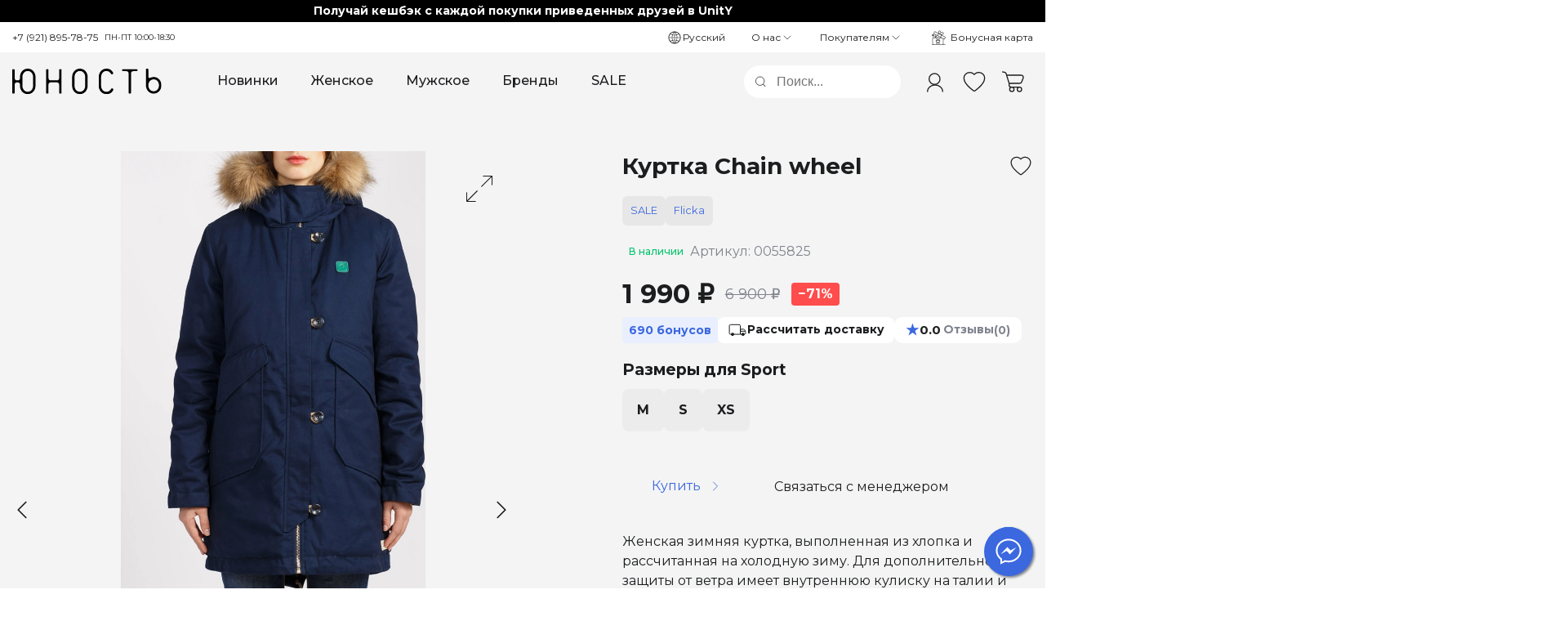

--- FILE ---
content_type: text/html
request_url: https://youthstore.ru/women/clothes/warm-jackets/chain-wheel-black-iris
body_size: 47865
content:
<!DOCTYPE html>
<html lang="ru">
  <head>
    <meta charset="UTF-8" />
    <meta
      name="viewport"
      content="user-scalable=no, width=device-width, initial-scale=1.0"
    />

    <title>Куртка Chain wheel black iris бренда Flicka - магазин Юность</title><meta name="description" content="Купить женскую зимнюю парку Chain wheel black iris из коллекции Flicka осень-зима 2018 в интернет-магазине Юность"><meta name="keywords" content="flicka, экстра, devo одежда, купить пуховик, купить flicka, одежда flicka, куртка с капюшоном, купить куртку, удлиненная куртка, утепленная куртка, купить куртку онлайн"><script type="application/ld+json">{"@context":"https://schema.org","@type":"BreadcrumbList","itemListElement":[{"@type":"ListItem","position":1,"name":"Женское","item":"https://youthstore.ru/women"},{"@type":"ListItem","position":2,"name":"Одежда","item":"https://youthstore.ru/women/clothes"},{"@type":"ListItem","position":3,"name":"Зимние куртки","item":"https://youthstore.ru/women/clothes/warm-jackets"},{"@type":"ListItem","position":4,"name":"Куртка Chain wheel ","item":"https://youthstore.ru/women/clothes/warm-jackets/chain-wheel-black-iris"}]}</script><script type="application/ld+json">{"@context":"https://schema.org/","@type":"Product","image":"/f/1339250026949496833/cache/image/catalog/items/3933/common-gallery-chain-wheel-6-1443517209-750n1050.jpg","name":"Куртка Chain wheel ","offers":[{"@type":"Offer","url":"https://youthstore.ru/women/clothes/warm-jackets/chain-wheel-black-iris","price":6900,"priceType":"retail","priceCurrency":"RUB","availability":"http://schema.org/InStock"},{"@type":"Offer","url":"https://youthstore.ru/women/clothes/warm-jackets/chain-wheel-black-iris","price":1990,"priceType":"discounted","priceCurrency":"RUB","availability":"http://schema.org/InStock"}]}</script><link rel="preload" as="image" fetchpriority="high" href="/f/1339250026949496833/cache/image/catalog/items/3933/common-gallery-chain-wheel-6-1443517209-750n1050.jpg"><!--teleport anchor-->
 
    <link rel="preload" as="font" type="font/woff" href="https://youthstore.ru/assets/fonts/JTUSjIg1_i6t8kCHKm459W1hyyTh89ZNpQ.woff2" crossorigin>
<link rel="preload" as="font" type="font/woff" href="https://youthstore.ru/assets/fonts/JTUSjIg1_i6t8kCHKm459WlhyyTh89Y.woff2" crossorigin>
<link rel="preload" as="script"  href="https://youthstore.ru/dist/client/critical.js?f1bf31a4515f0c2240c4"  fetchpriority="high">
<link rel="preload" as="image" type="image/svg+xml" href="https://youthstore.ru/f/1339250026949496833/general/logo/youthstore_logo.svg"  fetchpriority="high">
<link rel="preload" as="script"  href="https://youthstore.ru/dist/client/RU_RU.chunk.js?f1bf31a4515f0c2240c4"  fetchpriority="high"> 
    <!--preloadScripts--> 
    <style>
:root {
  --main-default: #3b68dfff;
  --main-hover: #2858d8ff;
  --main-pressed: #1b49c1ff;
  --main-disabled: #cdcfd3;
  --main-secondary-default: #f4f4f4;
  --main-secondary-hover: #ececec;
  --main-secondary-pressed: #e7e7e7;
  --main-secondary-disabled: #f9f8f8;
  --text-primary: #1c1d1f;
  --text-secondary: #ffffff;
  --text-tertiary: #7f838d;
  --text-tertiary-high: #c9cdd6;
  --text-error: #ff4c4c;
  --text-success: #00c46c;
  --text-button: #ffffff;
  --other-default: #e3e5eb;
  --other-secondary: #b5b5be;
  --other-alt-secondary: #d3d3dc;
  --other-tertiary: #e8e8ed;
  --other-tertiary-high: #f1f1f4;
  --bg-primary: #ffffff;
  --bg-secondary: #f5f5f8;
  --bg-alt-secondary: #ececf3;
  --bg-tertiary: #e3e3eb;
  --bg-action-default: #e9efff;
  --bg-action-secondary: #a6bfff;
  --bg-tagline: #000000ff;
}.svg-icon{color:inherit;display:inline-block;vertical-align:middle;fill:transparent}.tagline-link.active .tagline-link-sub{opacity:1;transform:translateY(15%);transition:opacity .2s,visibility 0s,transform .25s ease;visibility:visible}.tagline-link-sub-item:hover{color:var(--text-primary)}.logo[data-v-45396938]{display:inline-block;font-size:0;text-decoration:none}.logo__img[data-v-45396938]{height:auto;max-height:100%;width:100%}.logo__text[data-v-45396938]{color:var(--text-primary);font-size:1.5rem;font-weight:500;text-transform:uppercase}.logo--header[data-v-45396938]{height:4.4rem}.logo--footer .logo__img[data-v-45396938],.logo--footer .logo__svg[data-v-45396938]{height:48px;width:auto}.logo--mobile[data-v-45396938]{height:3.5rem}@media only screen and (max-width:1199px){.logo--header[data-v-45396938]{height:3.5rem;max-width:100%}.logo--header .logo__text[data-v-45396938]{font-size:1.2rem}}@media only screen and (max-width:767px){.logo--header .logo__text[data-v-45396938]{font-size:1rem}.logo--footer .logo__img[data-v-45396938],.logo--footer .logo__svg[data-v-45396938]{height:32px;width:auto}}.main-header.grey-bg .search-input .search-icon:hover,.main-header.grey-bg .search-input:hover .search-icon,.main-header.grey-bg input:hover,.search-form input:hover,.search-input .search-icon:hover,.search-input:hover .search-icon{background:var(--main-secondary-hover)}.search:before{content:"";height:0;position:absolute;transition:height .5s ease;width:100%}.search.active:before{background:var(--bg-primary);height:38rem}.search-bar.active .search-input{width:100%}.suggestions{opacity:0;padding-left:0;padding-top:3rem;text-align:left;transition:opacity .5s ease}.search-dropdown.active .suggestions{opacity:1}.suggestions p{color:var(--text-tertiary);padding-bottom:1rem}.suggestions a{color:var(--text-primary);display:inline-block;font-size:1.25rem;padding:.75rem 0}.search-close{align-items:center;display:flex;flex-direction:row;height:4.4rem;justify-content:flex-end;text-align:right}.search-close .btn-close{align-items:center;background:var(--main-secondary-default);border-radius:2.5rem;cursor:pointer;display:inline-flex;height:2.5rem;justify-content:center;line-height:2.5rem;text-align:center;width:2.5rem}.search-close .btn-close:hover{background:var(--main-secondary-hover)}@media only screen and (max-width:1199px){.header-category-btn:hover .btn-text{text-decoration:underline}.header-category-btn:hover{background:none;border:0;color:var(--text-primary)}}.image__item{height:auto;width:100%}.image__wrapper{font-size:0!important;position:relative;width:100%}.heart.heart-pop{fill:var(--main-default);animation:pop 1s ease forwards}.heart-pop.reverse,.heart.heart-pop{left:0;opacity:0;position:absolute;width:50%;z-index:5}.heart-pop.reverse{fill:gray;animation:pop 1s ease reverse forwards}.heart-pop.one{animation-delay:.45s;left:1%;transform:rotate(-10deg)}.heart-pop.two{animation-delay:.25s;left:15%;transform:rotate(8deg)}.heart-pop.three{animation-delay:0;left:30%;transform:rotate(-5deg)}.heart-pop.four{animation-delay:.3s;left:50%;transform:rotate(-8deg)}.heart-pop.five{animation-delay:.9s;left:60%;transform:rotate(-10deg)}.heart-pop.six{animation-delay:.2s;left:70%;transform:rotate(-8deg)}.heart-pop.seven{animation-delay:.35s;left:85%;transform:rotate(6deg)}.heart-pop.eight{animation-delay:.5s;left:90%;transform:rotate(-4deg)}.heart-pop.nine{animation-delay:.2s;left:95%;transform:rotate(8deg)}@keyframes pop{0%{left:calc(50% - 7px);top:10px}20%{opacity:1}80%{top:-20px}to{opacity:0}}:root{--mobile-padding:7.5px}body,html{-webkit-text-size-adjust:100%;-ms-text-size-adjust:100%;font-size-adjust:100%;-webkit-font-smoothing:antialiased}body,html{-webkit-box-sizing:border-box;-moz-box-sizing:border-box;box-sizing:border-box;overflow-x:hidden;width:100%}body{position:relative}.overflow-hidden{overflow:hidden;-ms-overflow-style:none;scrollbar-width:none}html.overflow-hidden{backdrop-filter:blur(0)}body.show-overlay .overlay{opacity:1;transition:opacity .8s ease,visibility 0s;visibility:visible}body .overlay{-webkit-backdrop-filter:blur(4px);backdrop-filter:blur(4px);background-color:hsla(0,0%,7%,.36);bottom:0;display:block;left:0;opacity:0;position:fixed;right:0;top:0;transition:opacity .25s,visibility 0s linear .25s;visibility:hidden;z-index:12}input{border:none;color:var(--text-primary);outline:none}.btn-underline,.btn.btn-underline{border-bottom:1px solid var(--text-primary);border-radius:0;color:var(--text-primary);font-size:.875rem;line-height:1.3125rem;padding:0}.btn-underline~.btn-underline,.btn.btn-underline~.btn.btn-underline{margin-left:1rem}html{box-sizing:border-box;-ms-overflow-style:scrollbar}*,:after,:before{box-sizing:inherit}.container,.container-fluid,.container-lg,.container-md,.container-sm,.container-xl{margin-left:auto;margin-right:auto;padding-left:15px;padding-right:15px;width:100%}@media (min-width:576px){.container,.container-sm{max-width:540px}}@media (min-width:768px){.container,.container-md,.container-sm{max-width:720px}}@media (min-width:992px){.container,.container-lg,.container-md,.container-sm{max-width:960px}}@media (min-width:1200px){.container,.container-lg,.container-md,.container-sm,.container-xl{max-width:1140px}}.row{display:-ms-flexbox;display:flex;-ms-flex:1 0 100%;flex:1 0 100%;-ms-flex-wrap:wrap;flex-wrap:wrap;margin-left:-15px;margin-right:-15px}.no-gutters{margin-left:0;margin-right:0}.no-gutters>.col,.no-gutters>[class*=col-]{padding-left:0;padding-right:0}.col,.col-1,.col-10,.col-11,.col-12,.col-2,.col-3,.col-4,.col-5,.col-6,.col-7,.col-8,.col-9,.col-auto,.col-lg,.col-lg-1,.col-lg-10,.col-lg-11,.col-lg-12,.col-lg-2,.col-lg-3,.col-lg-4,.col-lg-5,.col-lg-6,.col-lg-7,.col-lg-8,.col-lg-9,.col-lg-auto,.col-md,.col-md-1,.col-md-10,.col-md-11,.col-md-12,.col-md-2,.col-md-3,.col-md-4,.col-md-5,.col-md-6,.col-md-7,.col-md-8,.col-md-9,.col-md-auto,.col-sm,.col-sm-1,.col-sm-10,.col-sm-11,.col-sm-12,.col-sm-2,.col-sm-3,.col-sm-4,.col-sm-5,.col-sm-6,.col-sm-7,.col-sm-8,.col-sm-9,.col-sm-auto,.col-xl,.col-xl-1,.col-xl-10,.col-xl-11,.col-xl-12,.col-xl-2,.col-xl-3,.col-xl-4,.col-xl-5,.col-xl-6,.col-xl-7,.col-xl-8,.col-xl-9,.col-xl-auto{padding-left:15px;padding-right:15px;position:relative;width:100%}.col{-ms-flex-preferred-size:0;flex-basis:0;-ms-flex-positive:1;flex-grow:1;max-width:100%}.col-1{-ms-flex:0 0 8.333333%;flex:0 0 8.333333%;max-width:8.333333%}.col-2{-ms-flex:0 0 16.666667%;flex:0 0 16.666667%;max-width:16.666667%}.col-3{-ms-flex:0 0 25%;flex:0 0 25%;max-width:25%}.col-4{-ms-flex:0 0 33.333333%;flex:0 0 33.333333%;max-width:33.333333%}.col-5{-ms-flex:0 0 41.666667%;flex:0 0 41.666667%;max-width:41.666667%}.col-6{-ms-flex:0 0 50%;flex:0 0 50%;max-width:50%}.col-7{-ms-flex:0 0 58.333333%;flex:0 0 58.333333%;max-width:58.333333%}.col-8{-ms-flex:0 0 66.666667%;flex:0 0 66.666667%;max-width:66.666667%}.col-9{-ms-flex:0 0 75%;flex:0 0 75%;max-width:75%}.col-10{-ms-flex:0 0 83.333333%;flex:0 0 83.333333%;max-width:83.333333%}.col-11{-ms-flex:0 0 91.666667%;flex:0 0 91.666667%;max-width:91.666667%}.col-12{-ms-flex:0 0 100%;flex:0 0 100%;max-width:100%}.offset-1{margin-left:8.333333%}.offset-2{margin-left:16.666667%}.offset-3{margin-left:25%}.offset-4{margin-left:33.333333%}.offset-5{margin-left:41.666667%}.offset-6{margin-left:50%}.offset-7{margin-left:58.333333%}.offset-8{margin-left:66.666667%}.offset-9{margin-left:75%}.offset-10{margin-left:83.333333%}.offset-11{margin-left:91.666667%}@media (min-width:576px){.col-sm{-ms-flex-preferred-size:0;flex-basis:0;-ms-flex-positive:1;flex-grow:1;max-width:100%}.col-sm-1{-ms-flex:0 0 8.333333%;flex:0 0 8.333333%;max-width:8.333333%}.col-sm-2{-ms-flex:0 0 16.666667%;flex:0 0 16.666667%;max-width:16.666667%}.col-sm-3{-ms-flex:0 0 25%;flex:0 0 25%;max-width:25%}.col-sm-4{-ms-flex:0 0 33.333333%;flex:0 0 33.333333%;max-width:33.333333%}.col-sm-5{-ms-flex:0 0 41.666667%;flex:0 0 41.666667%;max-width:41.666667%}.col-sm-6{-ms-flex:0 0 50%;flex:0 0 50%;max-width:50%}.col-sm-7{-ms-flex:0 0 58.333333%;flex:0 0 58.333333%;max-width:58.333333%}.col-sm-8{-ms-flex:0 0 66.666667%;flex:0 0 66.666667%;max-width:66.666667%}.col-sm-9{-ms-flex:0 0 75%;flex:0 0 75%;max-width:75%}.col-sm-10{-ms-flex:0 0 83.333333%;flex:0 0 83.333333%;max-width:83.333333%}.col-sm-11{-ms-flex:0 0 91.666667%;flex:0 0 91.666667%;max-width:91.666667%}.col-sm-12{-ms-flex:0 0 100%;flex:0 0 100%;max-width:100%}.offset-sm-0{margin-left:0}.offset-sm-1{margin-left:8.333333%}.offset-sm-2{margin-left:16.666667%}.offset-sm-3{margin-left:25%}.offset-sm-4{margin-left:33.333333%}.offset-sm-5{margin-left:41.666667%}.offset-sm-6{margin-left:50%}.offset-sm-7{margin-left:58.333333%}.offset-sm-8{margin-left:66.666667%}.offset-sm-9{margin-left:75%}.offset-sm-10{margin-left:83.333333%}.offset-sm-11{margin-left:91.666667%}}@media (min-width:768px){.col-md{-ms-flex-preferred-size:0;flex-basis:0;-ms-flex-positive:1;flex-grow:1;max-width:100%}.col-md-1{-ms-flex:0 0 8.333333%;flex:0 0 8.333333%;max-width:8.333333%}.col-md-2{-ms-flex:0 0 16.666667%;flex:0 0 16.666667%;max-width:16.666667%}.col-md-3{-ms-flex:0 0 25%;flex:0 0 25%;max-width:25%}.col-md-4{-ms-flex:0 0 33.333333%;flex:0 0 33.333333%;max-width:33.333333%}.col-md-5{-ms-flex:0 0 41.666667%;flex:0 0 41.666667%;max-width:41.666667%}.col-md-6{-ms-flex:0 0 50%;flex:0 0 50%;max-width:50%}.col-md-7{-ms-flex:0 0 58.333333%;flex:0 0 58.333333%;max-width:58.333333%}.col-md-8{-ms-flex:0 0 66.666667%;flex:0 0 66.666667%;max-width:66.666667%}.col-md-9{-ms-flex:0 0 75%;flex:0 0 75%;max-width:75%}.col-md-10{-ms-flex:0 0 83.333333%;flex:0 0 83.333333%;max-width:83.333333%}.col-md-11{-ms-flex:0 0 91.666667%;flex:0 0 91.666667%;max-width:91.666667%}.col-md-12{-ms-flex:0 0 100%;flex:0 0 100%;max-width:100%}.offset-md-0{margin-left:0}.offset-md-1{margin-left:8.333333%}.offset-md-2{margin-left:16.666667%}.offset-md-3{margin-left:25%}.offset-md-4{margin-left:33.333333%}.offset-md-5{margin-left:41.666667%}.offset-md-6{margin-left:50%}.offset-md-7{margin-left:58.333333%}.offset-md-8{margin-left:66.666667%}.offset-md-9{margin-left:75%}.offset-md-10{margin-left:83.333333%}.offset-md-11{margin-left:91.666667%}}@media (min-width:992px){.col-lg{-ms-flex-preferred-size:0;flex-basis:0;-ms-flex-positive:1;flex-grow:1;max-width:100%}.col-lg-auto{-ms-flex:0 0 auto;flex:0 0 auto;max-width:100%;width:auto}.col-lg-1{-ms-flex:0 0 8.333333%;flex:0 0 8.333333%;max-width:8.333333%}.col-lg-2{-ms-flex:0 0 16.666667%;flex:0 0 16.666667%;max-width:16.666667%}.col-lg-3{-ms-flex:0 0 25%;flex:0 0 25%;max-width:25%}.col-lg-4{-ms-flex:0 0 33.333333%;flex:0 0 33.333333%;max-width:33.333333%}.col-lg-5{-ms-flex:0 0 41.666667%;flex:0 0 41.666667%;max-width:41.666667%}.col-lg-6{-ms-flex:0 0 50%;flex:0 0 50%;max-width:50%}.col-lg-7{-ms-flex:0 0 58.333333%;flex:0 0 58.333333%;max-width:58.333333%}.col-lg-8{-ms-flex:0 0 66.666667%;flex:0 0 66.666667%;max-width:66.666667%}.col-lg-9{-ms-flex:0 0 75%;flex:0 0 75%;max-width:75%}.col-lg-10{-ms-flex:0 0 83.333333%;flex:0 0 83.333333%;max-width:83.333333%}.col-lg-11{-ms-flex:0 0 91.666667%;flex:0 0 91.666667%;max-width:91.666667%}.col-lg-12{-ms-flex:0 0 100%;flex:0 0 100%;max-width:100%}.offset-lg-0{margin-left:0}.offset-lg-1{margin-left:8.333333%}.offset-lg-2{margin-left:16.666667%}.offset-lg-3{margin-left:25%}.offset-lg-4{margin-left:33.333333%}.offset-lg-5{margin-left:41.666667%}.offset-lg-6{margin-left:50%}.offset-lg-7{margin-left:58.333333%}.offset-lg-8{margin-left:66.666667%}.offset-lg-9{margin-left:75%}.offset-lg-10{margin-left:83.333333%}.offset-lg-11{margin-left:91.666667%}}@media (min-width:1200px){.col-xl{-ms-flex-preferred-size:0;flex-basis:0;-ms-flex-positive:1;flex-grow:1;max-width:100%}.col-xl-auto{-ms-flex:0 0 auto;flex:0 0 auto;max-width:100%;width:auto}.col-xl-1{-ms-flex:0 0 8.333333%;flex:0 0 8.333333%;max-width:8.333333%}.col-xl-2{-ms-flex:0 0 16.666667%;flex:0 0 16.666667%;max-width:16.666667%}.col-xl-3{-ms-flex:0 0 25%;flex:0 0 25%;max-width:25%}.col-xl-4{-ms-flex:0 0 33.333333%;flex:0 0 33.333333%;max-width:33.333333%}.col-xl-5{-ms-flex:0 0 41.666667%;flex:0 0 41.666667%;max-width:41.666667%}.col-xl-6{-ms-flex:0 0 50%;flex:0 0 50%;max-width:50%}.col-xl-7{-ms-flex:0 0 58.333333%;flex:0 0 58.333333%;max-width:58.333333%}.col-xl-8{-ms-flex:0 0 66.666667%;flex:0 0 66.666667%;max-width:66.666667%}.col-xl-9{-ms-flex:0 0 75%;flex:0 0 75%;max-width:75%}.col-xl-10{-ms-flex:0 0 83.333333%;flex:0 0 83.333333%;max-width:83.333333%}.col-xl-11{-ms-flex:0 0 91.666667%;flex:0 0 91.666667%;max-width:91.666667%}.col-xl-12{-ms-flex:0 0 100%;flex:0 0 100%;max-width:100%}.offset-xl-0{margin-left:0}.offset-xl-1{margin-left:8.333333%}.offset-xl-2{margin-left:16.666667%}.offset-xl-3{margin-left:25%}.offset-xl-4{margin-left:33.333333%}.offset-xl-5{margin-left:41.666667%}.offset-xl-6{margin-left:50%}.offset-xl-7{margin-left:58.333333%}.offset-xl-8{margin-left:66.666667%}.offset-xl-9{margin-left:75%}.offset-xl-10{margin-left:83.333333%}.offset-xl-11{margin-left:91.666667%}}a,abbr,acronym,address,applet,article,aside,audio,b,big,blockquote,body,canvas,caption,center,cite,code,dd,del,details,dfn,div,dl,dt,em,embed,fieldset,figcaption,figure,footer,form,h1,h2,h3,h4,h5,h6,header,hgroup,html,i,iframe,img,ins,kbd,label,legend,li,mark,menu,nav,object,ol,output,p,pre,q,ruby,s,samp,section,small,span,strike,strong,sub,summary,sup,table,tbody,td,tfoot,th,thead,time,tr,tt,u,ul,var,video{border:0;font-size:100%;font:inherit;margin:0;padding:0;vertical-align:baseline}article,aside,details,figcaption,figure,footer,header,hgroup,menu,nav,section{display:block}body{line-height:1}ol,ul{list-style:none}blockquote,q{quotes:none}blockquote:after,blockquote:before,q:after,q:before{content:"";content:none}table{border-collapse:collapse;border-spacing:0}body,html{background:var(--bg-primary);font-family:Montserrat,-apple-system,BlinkMacSystemFont,Segoe UI,Helvetica Neue,Arial,Noto Sans,sans-serif;font-family:Montserrat,Roboto,Arial,Helvetica Neue,Segoe UI,sans-serif;height:100%}ul{list-style:none}button{cursor:pointer}input::-webkit-inner-spin-button,input::-webkit-outer-spin-button{-webkit-appearance:none;margin:0}input[type=number]{-moz-appearance:textfield}.overflow-hidden{overflow:hidden!important}.icon-arrow-down:before,.icon-arrow-up:before{margin-left:.2rem;margin-top:.1rem;position:absolute}.icon-arrow-up:before{content:"\e607";transform:rotate(180deg)}.vm{display:block;font-size:0}.vm>*{float:none;font-size:1rem}@media only screen and (max-width:767px){.col,.col-1,.col-10,.col-11,.col-12,.col-2,.col-3,.col-4,.col-5,.col-6,.col-7,.col-8,.col-9,.col-auto,.col-lg,.col-lg-1,.col-lg-10,.col-lg-11,.col-lg-12,.col-lg-2,.col-lg-3,.col-lg-4,.col-lg-5,.col-lg-6,.col-lg-7,.col-lg-8,.col-lg-9,.col-lg-auto,.col-md,.col-md-1,.col-md-10,.col-md-11,.col-md-12,.col-md-2,.col-md-3,.col-md-4,.col-md-5,.col-md-6,.col-md-7,.col-md-8,.col-md-9,.col-md-auto,.col-sm,.col-sm-1,.col-sm-10,.col-sm-11,.col-sm-12,.col-sm-2,.col-sm-3,.col-sm-4,.col-sm-5,.col-sm-6,.col-sm-7,.col-sm-8,.col-sm-9,.col-sm-auto,.col-xl,.col-xl-1,.col-xl-10,.col-xl-11,.col-xl-12,.col-xl-2,.col-xl-3,.col-xl-4,.col-xl-5,.col-xl-6,.col-xl-7,.col-xl-8,.col-xl-9,.col-xl-auto{padding:0 7.5px}.row{margin:0 -7.5px}.container,.container-fluid,.container-lg,.container-md,.container-sm,.container-xl{padding:0 7.5px}}#app{font-size:16px}a{color:var(--main-default);text-decoration:none}.text-right{text-align:right}.text-center{text-align:center}.text-left{text-align:left}.container,.container-lg,.container-md,.container-sm,.container-xl{max-width:1440px}.btn{background-color:transparent;border:0;border-radius:.125rem;cursor:pointer;display:inline-block;font-family:Montserrat,Roboto,Arial,Helvetica Neue,Segoe UI,sans-serif;font-size:1rem;font-weight:400;line-height:1.5;padding:.5rem 2.25rem;position:relative;text-align:center;text-decoration:none;text-transform:none;transition:color .15s ease-in-out,background-color .15s ease-in-out,border-color .15s ease-in-out,box-shadow .15s ease-in-out;-webkit-user-select:none;-moz-user-select:none;-ms-user-select:none;user-select:none}.btn-vm{align-items:center;display:inline-flex;flex-direction:row}.btn:focus,.btn:hover{outline:none}.btn-primary{background-color:var(--main-default);border:0;border-radius:.75rem;color:var(--text-button);font-size:18px;font-weight:600;line-height:24px;padding:11px 26px}.btn-primary:hover{background-color:var(--main-hover)}.btn-success{background-color:var(--text-success);border:0;border-radius:.75rem;color:var(--text-button);font-size:18px;font-weight:600;line-height:24px;padding:11px 26px}.btn-success:hover{background-color:color-mix(in srgb,var(--text-success) 85%,#000)}.btn.btn--loading,.btn.btn--loading span{color:transparent}.btn--loading:after{animation:button-loading-spinner 1s ease infinite;border:2px solid transparent;border-radius:50%;border-top:2px solid var(--text-button);bottom:0;content:"";height:20px;left:0;margin:auto;position:absolute;right:0;top:0;width:20px}.btn-close{align-items:center;background:var(--main-secondary-default);border-radius:2.5rem;cursor:pointer;display:inline-flex;font-size:1.5rem;height:2.5rem;justify-content:center;line-height:2.5rem;padding:0;width:2.5rem}@keyframes button-loading-spinner{0%{transform:rotate(0turn)}to{transform:rotate(1turn)}}.btn-link{font-size:18px;font-weight:600;padding:11px 26px}.btn-link,.btn-text{color:var(--text-primary);line-height:24px}.btn-text{border-radius:0;font-size:1rem;padding:0}.btn-text:hover{color:var(--text-tertiary)}.btn-text.--primary:hover{color:var(--main-hover)}.btn-text.--primary{color:var(--main-default)}.btn-utext{border-bottom:2px solid var(--text-primary);border-radius:0;color:var(--text-primary);font-size:1rem;font-weight:600;line-height:24px;padding:0}.btn-utext:hover{color:var(--text-tertiary)}.btn-secondary{background:var(--main-secondary-default);border-color:var(--main-secondary-default);border-radius:.75rem;color:var(--text-primary);padding:11px 26px}.btn-secondary:hover{background:var(--other-tertiary);border-color:var(--other-tertiary)}.btn-outline{background:transparent;border:1px solid rgba(0,0,0,.3);border-radius:8px;color:rgba(0,0,0,.5)}.btn-outline:hover{background-color:var(--bg-secondary);color:var(--text-primary)}.spinner-border{-webkit-animation:spinner-border .75s linear infinite;animation:spinner-border .75s linear infinite;border:.15em solid;border-radius:50%;border-right:.15em solid transparent;color:#f8f9fa;display:inline-block;height:1rem;vertical-align:text-bottom;width:1rem}@keyframes spinner-border{to{transform:rotate(1turn)}}.btn .spinner-border{margin-right:.5rem}.background-darkwhite{background-color:var(--main-secondary-default)}.icon-arrow-top{transform:rotate(180deg)}.icon-arrow-top:before{content:"\e607"}form,form.row{margin-top:-1.5rem}.form-group{flex:1;margin-top:1.5rem;position:relative}.form-group.--no-margin,form>.form-group:first-child{margin-top:0}.form-group input{height:52px;line-height:52px;width:100%}.form-group input,.form-group textarea{background:var(--bg-secondary);border:none;border-radius:.75rem;color:var(--text-primary);font-size:16px;line-height:22px;outline:0;padding:0 1.4rem}.form-group textarea{min-height:52px;width:100%!important}.form-group label{color:var(--text-tertiary);font-size:1rem;left:1rem;line-height:1.375rem;position:absolute;top:50%;transform:translateY(-50%);transition:top font-size .5sec ease}.form-group textarea+label{top:1.5rem}.form-group input:focus~label,.form-group textarea:focus~label,.form-group.not_empty label{font-size:.875rem;line-height:.875rem;top:.5rem;transform:none}.form-group.has_label input,.form-group.has_label textarea{padding:1.375rem 1rem .5rem}.form-group.error input{border:1px solid var(--text-error)}.form-group.--success input{border:1px solid var(--text-success)}.input-error-message,.input-success-message{bottom:-.25rem;color:var(--text-error);font-size:.875rem;left:0;line-height:1.125rem;position:absolute;transform:translateY(100%);width:100%;z-index:1}.input-success-message{color:var(--text-success)}input:focus{outline:0}label.radio{cursor:pointer;display:flex;font-weight:500;overflow:hidden;position:relative}label.radio input{left:-9999px;position:absolute}label.radio input:before{box-shadow:inset 0 0 0 .4375em var(--main-hover)}.radio>span{align-items:center;border-radius:99em}.radio>span,.radio>span:before{display:flex;transition:.25s ease}.radio>span:before{background-color:var(--bg-primary);border:1px solid var(--other-alt-secondary);border-radius:50%;content:"";flex-shrink:0;height:1.5rem;margin-right:.75rem;width:1.5rem}label.radio input:checked+span:before{background:var(--main-default);border:1px solid var(--main-default)}.text-red{color:#e10915}.vm:before{content:"";height:100%}.vm:before,.vm>*{display:inline-block;vertical-align:middle}@media only screen and (max-width:767px){.radio>span:before{margin-right:.625em}.form-group.required label span{color:var(--main-hover);display:inline-block}}body{color:var(--text-primary);margin:0}.h1,h1{font-size:32px;line-height:40px}.h1,.h2,h1,h2{color:var(--text-primary);font-style:normal;font-weight:600}.h2,h2{font-size:1.5rem;line-height:2rem}.h3,h3{font-size:18px;line-height:24px}.h3,.h4,h3,h4{font-weight:600}.h4,h4{font-size:24px;line-height:28px}.h6,h6{font-weight:600;line-height:1.625rem}.b16,p{font-size:16px;line-height:24px}.b14{font-size:14px;line-height:20px}.b18{font-size:18px;line-height:24px}b,b.b18,strong{font-weight:600}@media only screen and (max-width:991px){.h2,h2{font-size:18px;line-height:24px}.h2,.h3,h2,h3{font-style:normal;font-weight:600}.h3,h3{font-size:16px;line-height:20px}.h4,h4{font-size:20px;line-height:24px}.h6,h6,p{font-size:14px;line-height:20px}}hr{border:none;border-top:1px solid var(--other-default);box-shadow:none;outline:none}.w-100{width:100%}.w-75{width:75%}.w-50{width:50%}.w-25{width:25%}.mb075,.mt075{margin-top:.75rem}.ml075{margin-left:.75rem}.mr075{margin-right:.75rem}.mt1{margin-top:1rem}.mt2{margin-top:2rem}.mt25{margin-top:2.5rem}.mb1{margin-bottom:1rem}.mb2{margin-bottom:2rem}.mb25{margin-bottom:2.5rem}.f{display:flex}.f.g1{gap:1rem}.f.g2{gap:2rem}.fvm{flex-direction:column}.fhm,.fvm{display:flex;justify-content:center}.fhm{flex-direction:row}blockquote{background:var(--main-secondary-default);border-radius:6px;display:inline-block;padding:1.5rem}@media (max-width:767px){.hide-smm{display:none!important}}@media (min-width:768px){.hide-mdp{display:none!important}}@media (min-width:768px) and (max-width:991px){.hidden-md{display:none}}@media (max-width:991px){.hidden-mdm{display:none}}
.zoom-button{cursor:pointer;font-size:1.8rem;padding:5px;position:absolute;right:25px;text-align:center;top:25px;z-index:2}.product-page .product-slider{background:var(--main-secondary-default);box-sizing:content-box;isolation:isolate;margin:0 -7.5px;overflow:visible!important;position:relative}.product-slider .carousel-slides-wrapper{position:static}.product-slider img{height:auto;max-height:70vh;max-width:100%;width:auto}.carousel-item__products-img{background:var(--main-secondary-default);text-align:center}.carousel-item__products-img.mix-blend-darken img{mix-blend-mode:darken}.product-slider.carousel.line-indicators{padding-bottom:.25rem;position:sticky;top:0;z-index:1}.product-slider .carousel-indicators{bottom:2rem}.product-slider .btn-prev{left:0}.product-slider .btn-next{right:0}@media only screen and (max-width:767px){.product-slider.carousel.line-indicators{padding-bottom:2.5rem!important}.product-slider img{height:auto;max-height:none;max-width:none;width:100%}}@media only screen and (min-width:960px){.carousel-item__products-img{min-height:600px}.product-slider img{max-height:80vh;max-width:100%;width:auto}.carousel-item__card>div{text-align:center}.product-slider{background:transparent;box-sizing:border-box}}.mobile-product-buy{align-items:center;backdrop-filter:blur(12px);-webkit-backdrop-filter:blur(12px);background:hsla(0,0%,100%,.8);border:1px solid hsla(0,0%,100%,.5);border-radius:14px;bottom:90px;box-shadow:0 4px 16px rgba(0,0,0,.12);color:#1c1d1f;display:flex;gap:12px;justify-content:space-between;left:16px;padding:10px 12px;position:fixed;right:16px;z-index:10}.mobile-product-buy__info{display:flex;flex:1;flex-direction:column;gap:2px;min-width:0}.mobile-product-buy__name{color:inherit;font-size:.75rem;line-height:1.2;overflow:hidden;text-overflow:ellipsis;white-space:nowrap}.mobile-product-buy__price-wrap{align-items:baseline;display:flex;flex-direction:row;gap:6px}.mobile-product-buy__price{color:inherit;font-size:1.25rem;font-weight:700;line-height:1.2;white-space:nowrap}.mobile-product-buy__old-price{color:inherit;font-size:.75rem;line-height:1;opacity:.6;text-decoration:line-through;white-space:nowrap}.mobile-product-buy__options{display:flex;gap:.5rem;justify-content:flex-end;width:50%}.mobile-product-buy__option .select{display:block;width:100%}.mobile-product-buy__option .select__selected{background:rgba(0,0,0,.05);border-radius:8px;color:inherit;font-size:18px;line-height:24px;padding:11px 2rem 11px 1rem}.mobile-product-buy__option .select__selected_icon{right:.25rem}.mobile-product-buy__option .select__variants{max-height:200px}.mobile-product-buy__option .select__variants--up{bottom:100%;margin-bottom:4px;top:auto;transform:translateY(0)}.mobile-product-buy__option .select__variant{color:#1c1d1f;font-size:.875rem;padding:10px 12px}.mobile-product-buy__option .select__variant--selected,.mobile-product-buy__option .select__variant:hover{background:rgba(0,0,0,.05)}.mobile-product-buy__option .select__variants{backdrop-filter:blur(12px);-webkit-backdrop-filter:blur(12px);background:hsla(0,0%,100%,.95)}.mobile-product-buy__button{align-items:center;display:inline-flex;font-size:1rem;justify-content:center;line-height:1rem;padding:11px .72rem;white-space:nowrap;width:75%}.mobile-product-buy__button:active{background:var(--main-hover);transform:scale(.95)}.mobile-product-buy__button--loading{opacity:.7;pointer-events:none}.mobile-product-buy__arrow{flex-shrink:0}body:has(.fullscreen) .mobile-product-buy{display:none}@media only screen and (min-width:1200px){.mobile-product-buy{display:none}}@media (prefers-color-scheme:dark){.mobile-product-buy{background:rgba(30,30,30,.85);border:1px solid hsla(0,0%,100%,.15);color:hsla(0,0%,100%,.9)}.mobile-product-buy__option .select__selected{background:hsla(0,0%,100%,.1)}.mobile-product-buy__option .select__variants{background:rgba(40,40,40,.95)}.mobile-product-buy__option .select__variant{color:hsla(0,0%,100%,.9)}.mobile-product-buy__option .select__variant--selected,.mobile-product-buy__option .select__variant:hover{background:hsla(0,0%,100%,.1)}}.product-card-container{margin-top:0}.product-card-container .desktop-ex-bg{padding-top:50px}.fixed{position:fixed}.desktop-ex-bg{padding-bottom:2.5rem;position:relative}.product-breadcrumbs{background:var(--main-secondary-hover);bottom:0;left:-50%;padding:12px 0;position:absolute;right:0;white-space:nowrap;width:200%;z-index:1}.product-stories{margin-bottom:-1rem;margin-top:1.5rem}@media only screen and (min-width:767px){.extra-bg{background:var(--main-secondary-default);height:100%;margin:1rem;position:absolute;right:-50%;top:-1rem;width:200%}}@media only screen and (max-width:991px){.product-breadcrumbs{overflow-x:scroll;padding:9px 7.5px 14px;position:static;white-space:nowrap}.product-breadcrumbs::-webkit-scrollbar{display:none}.product-details{padding:9px 7.5px 14px}}@media only screen and (max-width:768px){.product-card-container{margin-top:0!important;padding:0}}
.mobile-bottom-nav{align-items:center;bottom:16px;display:flex;gap:12px;justify-content:space-around;left:16px;padding:0;position:fixed;right:16px;z-index:10}body:has(.fullscreen) .mobile-bottom-nav{display:none}.mobile-bottom-nav .nav-item{align-items:center;backdrop-filter:blur(12px);-webkit-backdrop-filter:blur(12px);background:hsla(0,0%,100%,.8);border:1px solid hsla(0,0%,100%,.5);border-radius:14px;box-shadow:0 4px 16px rgba(0,0,0,.12);display:flex;flex:1;height:60px;justify-content:center;position:relative;text-decoration:none;transition:all .2s ease;width:100%}.mobile-bottom-nav .nav-item:active{background:hsla(0,0%,100%,.9);transform:scale(.95)}.mobile-bottom-nav .nav-item,.mobile-bottom-nav .nav-item .svg-icon{color:#1c1d1f}.mobile-bottom-nav .nav-item--home{background:hsla(0,0%,100%,.9)}.mobile-bottom-nav .nav-wrapper{display:inline-block;position:relative}.mobile-bottom-nav .nav-qty{background:var(--main-default);border-radius:1rem;color:var(--text-button);display:none;font-size:.875rem;font-weight:600;height:1.25rem;line-height:1.25rem;min-width:1.25rem;padding:0 .25rem;position:absolute;right:-10px;text-align:center;top:-10px}.mobile-bottom-nav .nav-qty.--active{display:block}@media only screen and (min-width:1200px){.mobile-bottom-nav{display:none}}@media (prefers-color-scheme:dark){.mobile-bottom-nav .nav-item{background:rgba(30,30,30,.85);border:1px solid hsla(0,0%,100%,.15);color:hsla(0,0%,100%,.9)}.mobile-bottom-nav .nav-item--home{background:rgba(40,40,40,.9)}.mobile-bottom-nav .nav-item:active{background:rgba(40,40,40,.95)}.mobile-bottom-nav .nav-item svg{filter:brightness(0) invert(1)}}
.contact-button{bottom:15px;position:fixed;right:15px;z-index:1}@media only screen and (max-width:1199px){.contact-button{display:none}}.active .icon_comment_chat_message_icon{color:var(--text-tertiary)}.contact-button__link,.contact-button_main{background-color:var(--main-default);border:none;border-radius:50px;box-shadow:2px 2px 3px var(--text-tertiary);color:var(--text-button);font-size:30px;height:60px;position:relative;text-align:center;width:60px;z-index:1;z-index:9999}.contact-button__icon:before{color:#fff!important}.contact-button_main.active{background:var(--main-secondary-default)}.contact-button_main.active .contact-button__icon:before{color:#000!important}.contact-button__link{flex:1;height:50px;width:50px}.contact-button .contact-button__icon{font-size:1.5rem}.contact-button__links{display:block;margin:0 auto;position:relative;width:50px}.contact-button__links .contact-button__link{margin:0 auto -100%;transition:margin .5s ease}.contact-button.active .contact-button__link{margin-bottom:.5rem}
.language-switcher[data-v-be6a410e]{align-items:center;display:inline-flex;height:100%;justify-content:center;margin-right:2rem;position:relative;user-select:none}.language__list[data-v-be6a410e]{background:var(--bg-primary);border-bottom-left-radius:7.5px;border-bottom-right-radius:7.5px;bottom:0;box-shadow:-8px 12px 18px 0 rgba(25,42,70,.13);position:absolute;right:0;transform:translateY(100%);z-index:205}.language__list li[data-v-be6a410e]{cursor:pointer;padding:1.5rem 1rem;text-align:center}.language__list li[data-v-be6a410e]:hover{background:var(--bg-secondary)}.language__list li[data-v-be6a410e]:last-child{border-bottom-left-radius:7.5px;border-bottom-right-radius:7.5px}.language[data-v-be6a410e]{align-items:center;cursor:pointer;display:flex;flex-direction:row;gap:.5rem}.language__icon[data-v-be6a410e]{align-items:center;display:flex;font-size:1rem;justify-content:center}.language__name[data-v-be6a410e]{font-size:.75rem}.tagline[data-v-be6a410e]{background:var(--main-secondary-default);color:var(--text-primary);font-size:.8rem;text-align:center;top:0;width:100%;z-index:25}.main-header.grey-bg .tagline[data-v-be6a410e]{background:var(--bg-primary)}.tagline-content a span[data-v-be6a410e]{color:var(--text-button);font-size:.875rem}.tagline a[data-v-be6a410e]{color:var(--text-primary)}.tagline .row>div[data-v-be6a410e]{box-sizing:border-box;padding:.8rem 15px}.tagline>a[data-v-be6a410e]{display:inline-block;padding:.8rem 0}.tagline>a>span[data-v-be6a410e]{display:inline-block;margin-left:1rem;text-decoration:underline}.tagline b[data-v-be6a410e]{font-weight:700}.tagline-contacts[data-v-be6a410e]{padding:.8rem 15px;text-align:left}.tagline-contacts span[data-v-be6a410e]{font-size:.75rem}.tagline-contacts span.tagline-timework[data-v-be6a410e]{font-size:.6rem;margin-left:.5rem}.tagline .row .tagline-links[data-v-be6a410e]{padding:0 15px;text-align:right}.tagline-link[data-v-be6a410e]{display:inline-block;height:100%;position:relative}.tagline-link span[data-v-be6a410e]{font-size:.75rem}.tagline-links .tagline-link[data-v-be6a410e]:not(:last-child){margin-right:2rem}.tagline-link-sub[data-v-be6a410e]{background:var(--bg-primary);border-bottom-left-radius:7.5px;border-bottom-right-radius:7.5px;box-shadow:-8px 12px 18px 0 rgba(25,42,70,.13);min-width:15rem;opacity:0;padding:1.5rem 1rem;position:absolute;right:0;text-align:left;top:1rem;transform:translateY(0);transition:opacity .2s,visibility 0s linear .2s,transform .25s ease;visibility:hidden;z-index:205}.tagline-link-sub-item[data-v-be6a410e]{color:var(--text-tertiary);display:block;font-size:.75rem;padding:.25rem .5rem}.tagline-link .icon[data-v-be6a410e]{font-size:1rem;margin-left:.2rem}.tagline-bonus a[data-v-be6a410e]{color:var(--text-primary)}span.tagline-link__icon[data-v-be6a410e]{font-size:1rem;margin-right:.2rem}@media only screen and (max-width:991px){.tagline[data-v-be6a410e]{margin-top:0}.tagline .row>div[data-v-be6a410e]{padding:.65rem 0}.tagline>a[data-v-be6a410e]{font-size:.9rem;line-height:.9rem}.tagline-contacts[data-v-be6a410e],.tagline-content[data-v-be6a410e],.tagline-links[data-v-be6a410e]{display:none}}.tagline-second{background:var(--bg-tagline);padding:.4rem 0;position:relative;text-align:center;z-index:2}.tagline-second a span{color:var(--text-button);display:inline-block;font-size:.875rem;font-weight:900}.tagline-second .underline{margin-left:.25rem;position:relative}.tagline-second .underline:after{background:var(--bg-primary);bottom:-2.5px;content:"";height:1px;left:0;position:absolute;width:100%}.tagline .tagline-second .row>div{padding:0 7.5px}.tagline-second .btn-close-tagline{color:var(--text-button);cursor:pointer;display:block;font-size:.9rem;overflow:visible;position:absolute;right:15px;top:50%;transform:translateY(-50%)}@media only screen and (max-width:1199px){.tagline-second{padding:8px 16px}.tagline-second a span{color:var(--text-button);font-size:10px;font-style:normal;font-weight:400;line-height:12px;text-align:center}.tagline .tagline-second span{font-size:.8rem}}.header-contact-button{display:inline-block;position:relative;z-index:100}.header-contact-btn{align-items:center;background:none;border:none;border-radius:50rem;display:inline-flex;font-size:0;height:2.5rem;justify-content:center;margin:0;padding:0;text-align:center;width:2.5rem}.header-contact-btn .svg-icon{color:var(--text-primary)}.header-contact-btn:hover{background:var(--main-secondary-pressed)}.header-contact-links{display:flex;flex-direction:column;gap:.5rem;padding:.5rem 0;pointer-events:none;position:fixed;right:1rem;top:4rem;z-index:100}@media only screen and (max-width:1199px){.header-contact-links{position:absolute;right:0;top:100%}}.header-contact-link{align-items:center;background-color:var(--main-default);border-radius:50px;box-shadow:2px 2px 3px var(--text-tertiary);color:var(--text-button);display:flex;font-size:30px;height:50px;justify-content:center;opacity:0;pointer-events:none;text-align:center;transform:translateY(-20px);transition:all .3s ease;width:50px}.header-contact-button.active .header-contact-link{opacity:1;pointer-events:auto;transform:translateY(0)}.header-contact-button.active .header-contact-link:first-child{transition-delay:.05s}.header-contact-button.active .header-contact-link:nth-child(2){transition-delay:.1s}.header-contact-button.active .header-contact-link:nth-child(3){transition-delay:.15s}.header-contact-icon{color:#fff;font-size:1.5rem}@media only screen and (min-width:1200px){.header-contact-button{display:none}}.header-icons{text-align:right}.header-icons,.header-icons__list{display:flex;flex-direction:row;justify-content:flex-end}.header-icons__list{align-items:center;gap:8px;height:4.4rem}.header-icon{border:none;border-radius:50rem;color:var(--text-primary);display:inline-block;font-size:0;height:3rem;position:relative;text-align:center;width:3rem}.header-icon:hover{background:var(--main-secondary-pressed)}.header-icon .svg-icon{color:var(--text-primary)}.header-icon__wrapper{align-items:center;display:inline-flex;justify-content:center;position:relative}.header-icon__badge{align-items:center;background:var(--main-default);border-radius:15px;color:var(--text-button);display:none;font-size:12px;height:16px;justify-content:center;line-height:14px;position:absolute;right:-5px;text-align:center;text-indent:0;top:-5px;width:16px}.header-icon__badge.--active{display:inline-flex}@media only screen and (min-width:768px) and (max-width:1299px){.header-icons{padding-right:15px}}@media only screen and (max-width:1199px){.header-icons__list{gap:.25rem;height:3.5rem;margin-left:1rem;margin-right:0}.header-icon{align-items:center;border-radius:50%;display:inline-flex;height:2rem;justify-content:center;margin:0;width:2rem}}.header-icon--search{display:none}@media only screen and (min-width:768px) and (max-width:991px){.header-icon--search{display:inline-block}}.header-icon--desktop-only{display:inline-block}@media only screen and (max-width:767px){.header-icon--desktop-only{display:none}}.header-contact-button--mobile-only{display:none}@media only screen and (max-width:767px){.header-contact-button--mobile-only{display:block}}.search-bar{position:absolute;transform:translateX(-100%);transition:width .5s ease}.search-bar.active{z-index:201}.search.active .search-input{position:absolute;right:0;z-index:200}.search-dropdown{display:none}.search-dropdown.active{background:var(--bg-primary);display:block;height:30rem;left:0;position:absolute;top:0;width:100%;z-index:200}.search-dropdown.active .search-close{display:flex}.search-input{align-items:center;display:flex;flex-direction:row;height:4.4rem;justify-content:center;position:relative}.search-form input{background:var(--main-secondary-default);border-radius:5rem;height:2.5rem;margin:0;padding-left:2.5rem}.search-input .search-icon{align-items:center;background:var(--main-secondary-default);border-radius:2.3rem;cursor:pointer;display:inline-flex;font-size:1.125rem;height:2.3rem;justify-content:center;left:.1rem;line-height:2.3rem;position:absolute;text-align:center;top:50%;transform:translateY(-50%);width:2.3rem}@media only screen and (max-width:991px){.search-bar{left:var(--mobile-padding);overflow:hidden;position:absolute;right:auto;text-align:left;transform:translateX(0);transition:none;width:0}.search-bar.active{width:calc(100% - 2.5rem - var(--mobile-padding)*3)}.search-form input{padding:0 0 0 2.5rem;transition:width .5s ease;width:0}.search-bar.active .search-form input{padding:0 1.4rem 0 2.5rem;width:100%}.suggestions{padding-left:calc(2.5rem + var(--mobile-padding))}.suggestions p{margin-top:1rem}.suggestions a{font-size:1rem}}@media only screen and (min-width:992px){.search-bar{transition:width .5s ease;width:12rem}.search-bar.active{width:66.666667%}.search.active .search-form{width:100%}.search .form-group{font-size:0;margin:0}.search-form{position:relative}.main-header.grey-bg .search-form input,.main-header.grey-bg .search-input .search-icon{background:var(--bg-primary)}.main-header.grey-bg .search-bar.active .search-form input{background:var(--main-secondary-default)}.search-form:before{display:none}}@media only screen and (min-width:992px) and (max-width:1199.98px){.search-close,.search-input{height:3.5rem}.search-bar{transition:width .5s ease;width:8rem}}.main-header{position:relative;z-index:20}.main-header.grey{background:var(--main-secondary-default)}.header{height:4.4rem;padding:0;position:relative}.header__row{justify-content:space-between;position:relative}.logo-col{white-space:nowrap}.mainmenu-d-catalog,.mainmenu-d-catalog>ul,.mainmenu-d-catalog>ul>li,.mainmenu-d-catalog>ul>li>button{height:100%}.mainmenu-d-catalog{height:4.4rem;margin-left:-2.25rem}.mainmenu-d-catalog>ul>li{display:inline-block}.mainmenu-d-catalog-btn{border-bottom:2px solid transparent;border-radius:0;border-top:2px solid transparent}.ps{position:static!important}.grey-bg{background:var(--main-secondary-default)}@media only screen and (max-width:767px){.desktop-menu{display:none}}@media only screen and (max-width:1199px){.header{background:transparent}.mainmenu-d-col{display:none}.header{height:3.5rem}.logo-col{align-items:center;display:flex}.header-category-btn{background:none;border:0;color:var(--text-primary);cursor:pointer;display:inline-block;height:3.5rem;margin-right:0;text-transform:uppercase}.header-category-btn .btn-text{font-size:1rem;letter-spacing:normal;margin-left:.5rem}}@media only screen and (min-width:768px) and (max-width:1200px){.header__row{justify-content:space-between}}.breadcrumbs li{align-items:center;display:inline-flex}.breadcrumbs .crumb{color:var(--text-tertiary);font-size:14px;font-weight:400;line-height:18px}.breadcrumbs a.crumb:hover span{color:var(--text-primary)}.breadcrumbs-separator{color:var(--text-tertiary);margin:0 .5rem}@media only screen and (max-width:1199.98px){.breadcrumbs .crumb{font-size:10px;line-height:14px}.breadcrumbs-separator{margin:0 6px}}.wishlist-button{position:relative}.heart{pointer-events:none;transition:fill .5s,transform .5s;width:1.875rem}.wishlist-button:hover .heart{color:var(--text-primary);fill:var(--text-primary)}.wishlist-button.active .heart{fill:var(--main-default);color:var(--main-default)}
.options-header{align-items:baseline;display:flex;gap:1rem}.option-title{color:var(--text-primary);font-size:1.2rem;font-weight:600;line-height:1.5rem}.options-link{align-items:center;color:var(--text-tertiary);display:inline-flex;font-size:.75rem;gap:.2rem;justify-content:center;transition:color .2s ease}.options-link:hover{color:var(--main-default);text-decoration:none}.options-wrapper{display:flex;flex-direction:row;flex-wrap:wrap;gap:.75rem;margin-bottom:1.5rem;margin-top:.75rem}.options-item{background:var(--main-secondary-hover);border:1px solid transparent;border-radius:8px;color:var(--text-primary);cursor:pointer;display:inline-block;font-size:16px;line-height:26px;padding:12px 17px}.options-item--selected,.options-item:hover{background:transparent;border:1px solid var(--main-hover);color:var(--main-hover)}.product-options[data-v-0cf54b53]{margin-top:20px;position:relative;user-select:none;width:200px}.product-options--header[data-v-0cf54b53]{font-size:1rem;font-weight:700;margin-bottom:.5rem}.dropdown[data-v-0cf54b53]{cursor:pointer;position:relative}.selected-option[data-v-0cf54b53]{align-items:center;background:var(--main-secondary-hover);border-radius:4px;display:flex;gap:10px;padding:8px}.selected-option-name[data-v-0cf54b53]{flex:1;font-size:.85rem;font-weight:600}.selected-option-icon[data-v-0cf54b53]{font-size:1rem}.selected-image .image__item[data-v-0cf54b53]{height:auto;mix-blend-mode:multiply;object-fit:cover;width:100%}.selected-image[data-v-0cf54b53]{height:45px;padding:5px;width:45px}.arrow[data-v-0cf54b53]{margin-left:auto;transition:transform .3s}.arrow.open[data-v-0cf54b53]{transform:rotate(180deg)}.options-list[data-v-0cf54b53]{background:var(--bg-primary);border:1px solid var(--other-alt-secondary);border-radius:4px;box-shadow:0 4px 8px rgba(0,0,0,.1);left:0;max-height:200px;overflow-y:auto;position:absolute;top:100%;width:100%;z-index:100}.option-item[data-v-0cf54b53]{align-items:center;cursor:pointer;display:flex;gap:10px;padding:8px;transition:background-color .2s}.option-item[data-v-0cf54b53]:hover{background-color:var(--bg-secondary)}.option-item.active[data-v-0cf54b53]{background-color:var(--main-default);color:var(--text-button)}.option-item.disabled[data-v-0cf54b53]{cursor:not-allowed;opacity:.5}.option-image[data-v-0cf54b53]{height:30px;width:30px}.option-image .image__item[data-v-0cf54b53]{border-radius:50%;height:100%;object-fit:cover;width:100%}.option-item span[data-v-0cf54b53]{font-size:14px}.product-promo[data-v-624c2940]{align-items:center;background:var(--bg-primary);border-radius:.75rem;display:flex;flex-direction:row;justify-content:space-between;margin-top:.75rem;padding:.75rem 1rem}.description[data-v-624c2940]{align-items:center;display:flex;flex-direction:row;font-size:1rem;gap:1rem}.price[data-v-624c2940]{font-size:1.375rem;font-weight:600;white-space:nowrap}.code[data-v-624c2940]{background-color:var(--text-success);border-radius:5px;color:var(--text-button);display:inline-block;flex-shrink:0;font-size:1rem;font-weight:700;line-height:1.25rem;overflow:hidden;padding:5px 8px;position:relative}.code[data-v-624c2940]:after,.code[data-v-624c2940]:before{background-color:var(--bg-primary);border:none;border-radius:10px;content:"";height:10px;position:absolute;top:50%;transform:translateY(-50%);width:10px;z-index:1}.code[data-v-624c2940]:before{left:-5px}.code[data-v-624c2940]:after{right:-5px}.btn-price[data-v-624c2940]{background-color:var(--text-success);border-radius:5px;color:var(--text-button);padding:.2rem 2rem .5rem .5rem;text-align:left}.btn__value[data-v-624c2940]{font-size:1.25rem;font-weight:700}.btn__text[data-v-624c2940]{font-size:.825rem;line-height:1.2}.btn-price .next-icon[data-v-624c2940]{font-size:1.5rem;position:absolute;right:-.5rem;top:50%;transform:translateY(-50%)}.additional[data-v-624c2940]{color:var(--text-tertiary);display:flex;flex-direction:column}.additional__text[data-v-624c2940]{line-height:1.25;margin-top:.25rem}.discount-price[data-v-624c2940],.regular-price[data-v-624c2940]{font-weight:700}@media screen and (max-width:768px){.product-promo[data-v-624c2940]{align-items:flex-start;background:var(--main-secondary-default);flex-direction:column;gap:.5rem}.price[data-v-624c2940]{font-size:1.125rem}.description[data-v-624c2940]{font-size:.875rem}}.product-buy-buttons{display:flex;flex-direction:row;gap:12px;margin-top:20px}.product-add-to-cart{align-items:center;display:inline-flex;justify-content:center;overflow:hidden;position:relative;white-space:nowrap}.product-buy-arrow{flex-shrink:0;margin-left:.5rem}@media only screen and (max-width:767px){.product-buy-buttons{flex-direction:column}.product-buy-buttons .btn{width:100%}.product-buy-buttons .btn+.btn{margin-top:12px}}.product-details{font-size:0;position:relative}.product-name{color:var(--text-primary);font-size:28px;font-weight:600;line-height:36px;max-width:95%}.product-details .btn-like{color:var(--text-primary);font-size:0;padding:0;position:absolute;right:0;top:50%;transform:translateY(-50%)}.product-details .btn-like svg{color:inherit}.product-details .wishlist-button{color:var(--text-primary);font-size:0;padding:0;position:absolute;right:0;top:50%;transform:translateY(-50%)}.product-details .wishlist-button svg{color:inherit}.product-details .wishlist-button.active{color:var(--main-default)}.product-details .category-tags{display:flex;flex-direction:row;gap:.5rem;margin-top:12px}.category-tag{background:rgba(59,104,223,.16);border-radius:6px;line-height:26px;padding:2px 12px}.product-sku-section{align-items:center;display:flex;gap:.75rem;margin-top:12px}.product-status-badges{display:flex;gap:.5rem}.product-status-badge{border-radius:.375rem;display:inline-block;font-size:.75rem;font-weight:500;line-height:1;padding:.25rem .5rem}.product-status-badge--instock{background:color-mix(in srgb,var(--text-success) 20%,transparent);color:var(--text-success)}.product-status-badge--preorder{background:color-mix(in srgb,var(--main-default) 20%,transparent);color:var(--main-default)}.product-details .product-sku{margin-top:0}.product-sku{color:var(--text-tertiary);font-size:16px;font-weight:400;line-height:24px}.product-price{display:block;font-size:0;margin-top:20px}.product-price .discount-price-percent,.product-price .old-price{margin-left:14px}.product-price .discount-price{display:inline-block}.product-price .discount-price,.product-price .regular-price{color:var(--text-primary);font-size:32px;font-weight:600;line-height:40px}.old-price{color:var(--text-tertiary);display:inline-block;font-size:18px;font-weight:400;line-height:18px;text-decoration-line:line-through}.discount-price-percent{background:var(--text-error);border-radius:4px;color:var(--text-button);font-size:16px;font-weight:600;line-height:18px;padding:5px 8px}.btn-shipping-cost{align-items:center;background:var(--bg-primary);border-radius:8px;color:var(--text-primary);display:flex;flex-shrink:0;font-size:.875rem;font-weight:700;gap:.75rem;padding:5px .75rem}.btn-shipping-cost:hover{background:var(--main-secondary-hover)}.btn-shipping-icon{font-size:1.5rem}.btn-reviews{align-items:center;background:var(--bg-primary);border-radius:10px;color:var(--text-primary);display:inline-flex;font-size:.9rem;font-weight:700;gap:.4rem;padding:7px 14px}.btn-reviews:hover{background:var(--main-secondary-hover)}.btn-reviews-stars{color:var(--main-default);font-size:1.1rem;line-height:1;margin-right:.1rem}.btn-reviews-rating{font-size:.95rem;line-height:1.25;margin-right:.15rem}.btn-reviews-label{font-size:.875rem}.btn-reviews-count,.btn-reviews-label{color:var(--text-tertiary);line-height:1.25}.btn-reviews-count{font-size:.85rem}.product_options{margin-top:20px}.product-vo{display:flex;gap:1rem}.product-stock{font-size:0;margin-top:20px}.product-stock b{border-bottom:1px dashed;font-weight:600}.product-stock-row{font-size:0}.product-stock-row+.product-stock-row{margin-top:6px}.product-stock-button{color:var(--text-primary);font-weight:500}.product-stock-row dd,.product-stock-row dt{color:var(--text-tertiary);display:inline-block;font-size:16px;font-weight:400;line-height:26px;vertical-align:top;width:50%}.product-stock-row dt{width:30%}.product-stock-row dd{color:var(--text-tertiary)}.product-description{color:var(--text-primary);font-size:16px;font-weight:400;line-height:24px;margin:32px 0 26px}.product-description ul{list-style:disc;padding:12px 0 0 17px}.product-description li{font-size:16px;line-height:24px}.product-description ul li+li{margin-top:6px}.product-description li::marker{color:var(--other-tertiary)}.product-link{border:0;border-bottom:1px solid var(--main-secondary-hover);border-radius:0;color:var(--text-primary);display:block;font-size:16px;font-weight:400;line-height:24px;padding:15px 0;position:relative;text-align:left;width:100%}tr td{font-size:1rem;padding:10px;width:120px}.category-tag{background:var(--main-secondary-pressed);color:var(--main-default);display:inline-block;font-size:.8rem;margin:7.5px 0;padding:5px 10px}.category-tag:hover{background:var(--main-default);color:var(--main-secondary-pressed)}.product-badges{align-items:center;display:flex;flex-direction:row;flex-wrap:wrap;gap:.75rem;margin-top:.5rem}.cashback-amount{background:var(--bg-primary);background-color:var(--bg-action-default);color:var(--main-default);flex-shrink:0;font-weight:300}.cashback-amount,.free-delivery{align-items:center;border-radius:4px;display:inline-flex;font-size:.875rem;font-weight:700;line-height:18px;padding:5px 8px}.free-delivery{background:var(--bg-primary);background-color:#daf8e4;color:var(--text-success)}.btn-reviews,.btn-shipping-cost,.cashback-amount,.free-delivery{height:2rem}.product-name-like{position:relative}.product-info-block{background:var(--bg-primary);border-radius:.75rem;margin-top:.75rem;padding:.75rem 1rem}.product-info-block p{color:var(--text-primary);margin:0}.product-info-block b{font-weight:600}@media only screen and (max-width:767px){.btn-reviews,.btn-shipping-cost{background:var(--main-secondary-default);color:var(--text-primary)}}@media only screen and (max-width:1199.98px){.product-page .product-card-container .desktop-ex-bg{padding-top:0}.product-name-like{margin-top:30px;position:relative}.product-name-like .btn-like{top:50%;transform:translateY(-50%)}.product-name{font-size:18px;font-weight:600;line-height:24px;width:85%}.product-details .product-sku{font-size:14px;font-weight:400;line-height:18px;margin-top:6px}.product-price .discount-price,.product-price .regular-price{font-size:24px;font-weight:600;line-height:30px}.product-price .old-price{font-size:14px;font-weight:400;line-height:18px;margin-left:12px}.product-price .discount-price-percent{font-size:14px;font-weight:600;line-height:18px;margin-left:12px;padding:4px 6px}.product-stock-row dd,.product-stock-row dt{font-size:14px;line-height:18px}.product-stock-row+.product-stock-row{margin-top:7px}.product-description,.product-description li,.product-link{font-size:14px;line-height:18px}.product-link{font-weight:400;padding:18px 0}}
.select__selected{background:var(--bg-primary);border:0;border-radius:12px;font-size:1rem;height:100%;margin:0;min-width:auto;outline:0;padding:.9rem 35px .9rem 1rem;position:relative;text-align:left;width:auto}.select--active .select__selected{border-bottom-left-radius:0;border-bottom-right-radius:0}.select--active.select--up .select__selected{border-bottom-left-radius:12px;border-bottom-right-radius:12px;border-top-left-radius:0;border-top-right-radius:0}.select{display:inline-block;position:relative}.select__label{display:inline-block;margin-bottom:.8rem}.select__selected{cursor:pointer}.select__selected_icon{color:var(--text-tertiary);cursor:pointer;font-size:1rem;position:absolute;right:5px;top:50%;transform:translateY(-50%)}.select__variants{background:var(--bg-primary);border-bottom-left-radius:12px;border-bottom-right-radius:12px;bottom:0;box-shadow:0 3px 6px 0 rgba(0,0,0,.15);display:none;max-height:50vh;overflow-y:scroll;position:absolute;transform:translateY(100%);width:100%;z-index:2}.select--active .select__variants{display:block}.select__variants--up{border-bottom-left-radius:0;border-bottom-right-radius:0;border-top-left-radius:12px;border-top-right-radius:12px;bottom:auto;box-shadow:0 -3px 6px 0 rgba(0,0,0,.15);top:0;transform:translateY(-100%)}.select__variant{border:0;cursor:pointer;font-size:1rem;height:100%;margin:0;outline:0;padding:.9rem 35px .9rem 1rem;text-align:left}.select__variant--selected,.select__variant:hover{background:var(--bg-secondary)}
.l-offset{bottom:0!important}.carousel{font-size:0;position:relative}.carousel-wrapper *{overflow:hidden!important}.carousel__title{font-family:Montserrat;font-size:3.75em;font-weight:700;line-height:1;padding:6rem 0;text-align:center}.carousel-wrapper::-webkit-scrollbar{display:none}.carousel-wrapper{display:flex;overflow-x:scroll;scroll-snap-type:x mandatory;white-space:nowrap;anchor-name:--my-carousel}.carousel-item{display:inline-block;flex-shrink:0;vertical-align:top;white-space:normal}.carousel-item--snap{scroll-snap-align:start}.carousel-wrapper--selectable{padding-left:25%;padding-right:25%}.carousel-wrapper--selectable .carousel-item{scroll-snap-align:center}.btn-next,.btn-prev{align-items:center;background:var(--main-secondary-default);border:none;border-radius:2.375rem;color:var(--text-primary);cursor:pointer;display:flex;font-size:1.4rem;height:2.375rem;justify-content:center;padding:0;position:absolute;text-align:center;top:50%;transform:translateY(-50%);width:2.375rem}.btn-prev{left:-3rem}.btn-next{right:-3rem}.carousel-item__card.row{margin:0}.carousel-slides-wrapper{font-size:0;padding:0}.carousel-item__products-img img{user-select:none;-webkit-user-drag:none}.bgtext{background:var(--text-primary);border-radius:2rem;box-shadow:10px 0 0 var(--text-primary),-10px 0 0 var(--text-primary);display:inline;margin-left:.625rem;margin-right:.625rem;padding:.2rem 0}@media only screen and (max-width:767px){.line-indicators .carousel-indicators .carousel-indicator.active{background-color:var(--text-tertiary)}.btn-next,.btn-prev{display:none}}
.carousel-indicators{bottom:3rem;display:-ms-flexbox;display:flex;left:0;position:absolute;right:0;z-index:1;-ms-flex-pack:center;justify-content:center;list-style:none;margin-left:15%;margin-right:15%;padding-left:0}.carousel-indicator{background-clip:padding-box;background-clip:initial;background-color:var(--main-secondary-hover);border-radius:50%;box-sizing:content-box;cursor:pointer;-ms-flex:0 1 auto;flex:0 1 auto;height:.75rem;margin-left:3px;margin-right:3px;text-indent:-999px;width:.75rem}.carousel.line-indicators{padding-bottom:4.25rem}.line-indicators .carousel-indicators .carousel-indicator{background-clip:initial;background-color:var(--other-secondary);border:none;border-radius:0;flex:1;height:.1875rem;width:auto}.line-indicators .carousel-indicators .carousel-indicator.active,.line-indicators .carousel-indicators .carousel-indicator:hover{background-color:var(--main-default);border:none}
.size-option-line{display:flex;flex-wrap:wrap;gap:.5rem;justify-content:flex-start;line-height:1.5}.size-option-item{color:var(--text-primary);padding:.5rem 0;width:auto}.product-minicard{display:inline-block;position:relative}.product-minicard,.product-minicard-image img{height:auto;user-select:none;-webkit-user-drag:none}.discount-badge{background:#f8e0e4;border-bottom-right-radius:6px;bottom:2rem;color:var(--text-error)}.discount-badge,.stock-badge{border-top-right-radius:6px;font-size:.875rem;font-weight:500;left:0;margin-right:.75rem;padding:.25rem .5rem;position:absolute;vertical-align:middle;z-index:1}.stock-badge{background:color-mix(in srgb,var(--text-success) 20%,transparent);bottom:0;color:var(--text-success)}.stock-badge.--preorder{background:color-mix(in srgb,var(--main-default) 20%,transparent);color:var(--main-default)}.stock-badge.--out-of-stock{background:color-mix(in srgb,var(--text-tertiary) 20%,transparent);color:var(--text-tertiary)}.product-minicard-price{color:var(--text-primary);font-size:1.25rem;font-weight:600;line-height:1.75rem;margin-top:.625rem}.product-minicard-price .old-price{color:var(--text-tertiary);display:inline-block;font-size:1rem;font-weight:500;line-height:1.75rem;margin-bottom:0;margin-left:.5rem;text-decoration:line-through;vertical-align:middle}.product-minicard-price .discount-price{display:inline-block;margin-top:-2px;vertical-align:middle}.product-minicard-image{background:var(--main-secondary-default);box-sizing:content-box;display:inline-block;max-width:100%;min-width:100%;padding:0;position:relative;text-align:center}.product-minicard-image img{max-width:100%}.gallery-scroll{display:flex;overflow-x:auto;scroll-snap-type:x mandatory;scrollbar-width:none;-ms-overflow-style:none;height:100%}.gallery-scroll::-webkit-scrollbar{display:none}.gallery-item{flex:0 0 100%;overflow-y:hidden;scroll-snap-align:start;scroll-snap-stop:always}.gallery-item img{height:100%;object-fit:cover;width:100%}.gallery-item.mix-blend-darken img{mix-blend-mode:darken}.gallery-dots{bottom:.5rem;display:flex;gap:.375rem;left:50%;position:absolute;transform:translateX(-50%);z-index:1}.gallery-dot{background:rgba(0,0,0,.3);border:1px solid hsla(0,0%,100%,.8);border-radius:50%;height:.375rem;transition:all .3s ease;width:.375rem}.gallery-dot.active{background:rgba(0,0,0,.7);border-color:#fff}.product-minicard-name{color:var(--text-primary);font-size:1rem;line-height:1.5rem;margin:.25rem 0 0;white-space:normal}.product-minicard .wishlist-button{color:var(--text-primary);font-size:0;padding:0;position:absolute;right:16px;top:16px;z-index:1}.product-minicard .wishlist-button svg{color:inherit}.product-minicard .wishlist-button.active{color:var(--main-default)}.product-minicard.not-available{opacity:.25}.--compact .product-minicard,.product-minicard.compact{display:block;line-height:0}.--compact .product-minicard .product-minicard-image,.product-minicard.compact .product-minicard-image{display:block;margin:0}.--compact .product-minicard .discount-badge,.--compact .product-minicard .gallery-dots,.--compact .product-minicard .manufacturer-badge,.--compact .product-minicard .product-minicard-name,.--compact .product-minicard .product-minicard-price,.--compact .product-minicard .promo-badge,.--compact .product-minicard .size-option-line,.--compact .product-minicard .stock-badge,.--compact .product-minicard .wishlist-button,.product-minicard.compact .discount-badge,.product-minicard.compact .gallery-dots,.product-minicard.compact .manufacturer-badge,.product-minicard.compact .product-minicard-name,.product-minicard.compact .product-minicard-price,.product-minicard.compact .promo-badge,.product-minicard.compact .size-option-line,.product-minicard.compact .stock-badge,.product-minicard.compact .wishlist-button{display:none}.manufacturer-badge{color:var(--text-primary);left:.8rem;line-height:110%;overflow:hidden;position:absolute;top:.8rem;transform:rotate(-90deg) translateX(-100%);transform-origin:0 0}.promo-badge{align-items:center;background:var(--text-success);border-radius:.5rem;bottom:.8rem;color:var(--text-button);display:flex;font-size:.875rem;padding:.125rem .5rem .125rem .25rem;position:absolute;right:.8rem;text-align:left}.promo-price{color:var(--text-success);font-size:1.25rem;font-weight:600;line-height:1.75rem}@media only screen and (max-width:767px){.product-minicard{padding-left:7.5px;padding-right:7.5px}.discount-badge,.stock-badge{font-size:.625rem;padding:.125rem .375rem}.discount-badge{bottom:1.1rem}.product-minicard-price,.product-minicard-price .discount-price{font-size:.875rem;font-weight:600;line-height:1rem}.product-minicard-name{font-size:.75rem;line-height:1rem;margin-top:.25rem}.product-minicard-name,.product-minicard-price,.size-option-line{padding-left:.5rem}.size-option-item{padding:0}.size-item-desc{font-size:.75rem}.promo-badge{border-radius:.375rem;bottom:1.5rem;font-size:.625rem;padding:.125rem .25rem;right:.5rem}.manufacturer-badge{font-size:.75rem;left:.2rem;top:.5rem}.gallery-dots{bottom:.375rem;gap:.25rem}.gallery-dot{border-width:.5px;height:.3125rem;width:.3125rem}}@media only screen and (max-width:475px){.product-minicard{padding-left:7.5px;padding-right:7.5px}.--compact .product-minicard,.product-minicard.compact{padding-left:0;padding-right:0}.product-minicard-image img{max-height:100%}.product-minicard-price .old-price{color:var(--text-tertiary);text-decoration:line-through}}
.dmenu{display:inline-flex}.dmenu,.dmenu ul,.dmenu__item,.dmenu__link{height:100%}.dmenu ul{display:flex;flex-direction:row;list-style:none;margin:0;padding:0}.dmenu__link{align-items:center;border-bottom:2px solid transparent;color:var(--text-primary);cursor:pointer;display:inline-flex;font-family:Montserrat;font-size:16px;font-style:normal;font-weight:500;justify-content:center;line-height:26px;padding:0 20px}.dmenu__link:hover{border-bottom:2px solid #000}@media only screen and (max-width:991px){.dmenu__link{padding:0 10px}.dmenu__link span{font-size:.875rem}}.dsubmenu{background:var(--bg-primary);display:none;left:0;padding:0 0 30px;position:absolute;right:0;top:100%;width:100%;z-index:190}.grey-bg .dsubmenu{background:var(--main-secondary-default)}.dsubmenu--active{display:block}.dsubmenu__item{margin-top:20px}.dsubmenu__item__header{align-items:center;color:var(--text-primary);display:flex;font-size:14px;font-weight:600;line-height:20px}.dsubmenu__item__list{list-style:none;margin:0;padding:0}.dsubmenu__link{align-items:center;color:var(--text-primary);display:flex;font-size:14px;line-height:20px;margin-top:8px;text-align:left}</style> 
    <script>
          window.pathType = "product";
          window.isMobile = false;
          window.isTablet = false;
          window.criticalCss = ["ec.css","critical-product-page.css?f1bf31a4515f0c2240c4","critical-mobile-bottom-nav.css?f1bf31a4515f0c2240c4","critical-contact-button.css?f1bf31a4515f0c2240c4","critical-main.css?f1bf31a4515f0c2240c4","critical-product-details.css?f1bf31a4515f0c2240c4","critical-src_components_catalog_SizeInput_vue.css?f1bf31a4515f0c2240c4","critical-carousel.css?f1bf31a4515f0c2240c4","critical-carousel-indicators.css?f1bf31a4515f0c2240c4","critical-product-minicard.css?f1bf31a4515f0c2240c4","critical-desktopmenu.css?f1bf31a4515f0c2240c4"];
          window.loadedIcons = ["menu","search","home","profile","cart","vk","telegram","chat","right","delivery","down","resize","left","like","delete","VisaBlack","MasterCardBlack","MirBlack","champ","store","card","globe","gift"];
          window.spriteUrl = "/f/1339250026949496833/ui-icons-sprite.svg";
          window.vendorScript = "/dist/client/vendor.js?f1bf31a4515f0c2240c4";
          window.mainScript = "/dist/client/main.js?f1bf31a4515f0c2240c4";
          </script> 
    
      
      <script>
          window.dataLayer = window.dataLayer || [];
          function gtag() { dataLayer.push(arguments); }
      </script>
      <link href="/f/1339250026949496833/general/logo/favicon.png" rel="icon">
      <meta property="og:title" content="Интернет-магазин Юность | модная одежда и аксессуары с доставкой по всей России" />
      <meta property="og:description" content="Онлайн-каталог магазина Юность | Мужская и женская одежда российских и европейских street-wear брендов, эксклюзивные марки, новые поступления каждую неделю" />
      <meta property="og:image" content="/f/1339250026949496833/general/logo/social-logo.png">
      <meta name="yandex-verification" content="bdf52f8a355aa7eb" />
<meta name="google-site-verification" content="mOHFrlxVxRVCvGucMfHIlHaQGGw1vt8SZ2Yr6q8KEr8" />
<meta name="p:domain_verify" content="f05b7eb7d2e4cc7af7ed37e95e6ab89c" />
<!-- Yandex.Metrika counter -->
    <script type="text/javascript" >
        (function(m,e,t,r,i,k,a){m[i]=m[i]||function(){(m[i].a=m[i].a||[]).push(arguments)};
        m[i].l=1*new Date();
        for (var j = 0; j < document.scripts.length; j++) {if (document.scripts[j].src === r) { return; }}
        k=e.createElement(t),a=e.getElementsByTagName(t)[0],k.async=1,k.src=r,a.parentNode.insertBefore(k,a)})
        (window, document, "script", "https://mc.yandex.ru/metrika/tag.js", "ym");
	window.metrikaId = 97217478;    
        ym(97217478, "init", {
            clickmap:true,
            trackLinks:true,
            accurateTrackBounce:true,
            ecommerce:"dataLayer"
        });
    </script>
    <noscript><div><img src="https://mc.yandex.ru/watch/97217478" style="position:absolute; left:-9999px;" alt="" /></div></noscript>
    <!-- /Yandex.Metrika counter -->


    <script async src="https://www.googletagmanager.com/gtag/js?id=G-NE1HJEH4Y0"></script>
    <script>
        window.dataLayer = window.dataLayer || [];
        function gtag(){dataLayer.push(arguments);}
        gtag('js', new Date());

        gtag('config', 'G-NE1HJEH4Y0');
    </script>
     
    <link rel="stylesheet" href="/dist/client/product-page.css?f1bf31a4515f0c2240c4" media="print" onload="this.media='all'">
<link rel="stylesheet" href="/dist/client/product-details.css?f1bf31a4515f0c2240c4" media="print" onload="this.media='all'">
<link rel="stylesheet" href="/dist/client/content-renderer.css?f1bf31a4515f0c2240c4" media="print" onload="this.media='all'">
<link rel="stylesheet" href="/dist/client/carousel.css?f1bf31a4515f0c2240c4" media="print" onload="this.media='all'">
<link rel="stylesheet" href="/dist/client/popup.css?f1bf31a4515f0c2240c4" media="print" onload="this.media='all'">
<link rel="stylesheet" href="/dist/client/footer.css?f1bf31a4515f0c2240c4" media="print" onload="this.media='all'">
<style>/* cyrillic */
@font-face {
  font-family: 'Montserrat';
  font-style: normal;
  font-weight: 400;
  font-display: swap;
  src: url(/assets/fonts/JTUSjIg1_i6t8kCHKm459W1hyyTh89ZNpQ.woff2) format('woff2');
  unicode-range: U+0301, U+0400-045F, U+0490-0491, U+04B0-04B1, U+2116;
}

/* latin */
@font-face {
  font-family: 'Montserrat';
  font-style: normal;
  font-weight: 400;
  font-display: swap;
  src: url(/assets/fonts/JTUSjIg1_i6t8kCHKm459WlhyyTh89Y.woff2) format('woff2');
  unicode-range: U+0000-00FF, U+0131, U+0152-0153, U+02BB-02BC, U+02C6, U+02DA, U+02DC, U+2000-206F, U+2074, U+20AC, U+2122, U+2191, U+2193, U+2212, U+2215, U+FEFF, U+FFFD;
}

/* cyrillic */
@font-face {
  font-family: 'Montserrat';
  font-style: normal;
  font-weight: 500;
  font-display: swap;
  src: url(/assets/fonts/JTUSjIg1_i6t8kCHKm459W1hyyTh89ZNpQ.woff2) format('woff2');
  unicode-range: U+0301, U+0400-045F, U+0490-0491, U+04B0-04B1, U+2116;
}

/* latin */
@font-face {
  font-family: 'Montserrat';
  font-style: normal;
  font-weight: 500;
  font-display: swap;
  src: url(/assets/fonts/JTUSjIg1_i6t8kCHKm459WlhyyTh89Y.woff2) format('woff2');
  unicode-range: U+0000-00FF, U+0131, U+0152-0153, U+02BB-02BC, U+02C6, U+02DA, U+02DC, U+2000-206F, U+2074, U+20AC, U+2122, U+2191, U+2193, U+2212, U+2215, U+FEFF, U+FFFD;
}

/* cyrillic */
@font-face {
  font-family: 'Montserrat';
  font-style: normal;
  font-weight: 700;
  font-display: swap;
  src: url(/assets/fonts/JTUSjIg1_i6t8kCHKm459W1hyyTh89ZNpQ.woff2) format('woff2');
  unicode-range: U+0301, U+0400-045F, U+0490-0491, U+04B0-04B1, U+2116;
}

/* latin */
@font-face {
  font-family: 'Montserrat';
  font-style: normal;
  font-weight: 700;
  font-display: swap;
  src: url(/assets/fonts/JTUSjIg1_i6t8kCHKm459WlhyyTh89Y.woff2) format('woff2');
  unicode-range: U+0000-00FF, U+0131, U+0152-0153, U+02BB-02BC, U+02C6, U+02DA, U+02DC, U+2000-206F, U+2074, U+20AC, U+2122, U+2191, U+2193, U+2212, U+2215, U+FEFF, U+FFFD;
}</style>
    <base href="https://youthstore.ru/">
  </head>
  <body id="app">
    
      
     
    <svg style="display: none;" aria-hidden="true"><symbol id="icon-menu" viewBox="0 0 24 24"><path stroke="currentColor" stroke-linecap="round" d="M2 6h20M2 12h20M2 18h20"/></symbol><symbol id="icon-search" viewBox="0 0 24 24"><circle cx="11.5" cy="11.5" r="7" stroke="currentColor"/><path fill="currentColor" d="M19.646 20.354a.5.5 0 0 0 .708-.708zm-3.5-3.5 3.5 3.5.708-.708-3.5-3.5z"/></symbol><symbol id="icon-home" viewBox="0 0 24 24"><path fill="currentColor" d="m21.587 8.787-7.502-5.758a2.64 2.64 0 0 0-3.171 0l-7.5 5.757c-.264.202-.414.5-.414.82v10.833c0 .582.502 1.061 1.118 1.061h5.03c.615 0 1.117-.479 1.117-1.06v-6.858h4.47v6.857c0 .582.502 1.061 1.118 1.061h5.03c.615 0 1.117-.479 1.117-1.06V9.604a1.03 1.03 0 0 0-.413-.818m-.706 11.658h-5.03v-6.868c0-.582-.501-1.05-1.117-1.05h-4.47c-.616 0-1.118.469-1.118 1.05v6.868H4.118V9.605l7.501-5.757a1.47 1.47 0 0 1 1.762 0l7.501 5.757z"/></symbol><symbol id="icon-profile" viewBox="0 0 24 24"><circle cx="11.5" cy="9.5" r="5" stroke="currentColor"/><path stroke="currentColor" stroke-linecap="round" d="M19 21c0-3.314-3.134-6-7-6s-7 2.686-7 6"/></symbol><symbol id="icon-cart" viewBox="0 0 24 24"><path stroke="currentColor" stroke-linecap="round" d="m2 3 1.736.29a2 2 0 0 1 1.601 1.446L5.682 6M8 13.5V15a2 2 0 0 0 2 2h7.5M8 13.5h9.646a2 2 0 0 0 1.857-1.257l1.4-3.5A2 2 0 0 0 19.046 6H5.682M8 13.5 5.682 6M17.5 17a2 2 0 1 0 0 4 2 2 0 0 0 0-4Zm-5 2a2 2 0 1 1-4 0 2 2 0 0 1 4 0Z"/></symbol><symbol id="icon-vk" viewBox="0 0 24 24"><path fill="currentColor" d="M21.75 0H2.25A2.257 2.257 0 0 0 0 2.25v19.5A2.257 2.257 0 0 0 2.25 24h19.5A2.257 2.257 0 0 0 24 21.75V2.25A2.257 2.257 0 0 0 21.75 0m-2.31 16.8-2.195.033s-.473.094-1.092-.333c-.82-.562-1.594-2.03-2.198-1.838-.61.193-.59 1.51-.59 1.51s.004.281-.137.431c-.15.164-.45.197-.45.197h-.98s-2.165.131-4.073-1.856C5.644 12.778 3.806 8.48 3.806 8.48s-.108-.282.01-.418c.13-.154.482-.164.482-.164l2.349-.014s.22.038.38.155a.7.7 0 0 1 .201.277s.38.96.881 1.828c.98 1.692 1.44 2.062 1.772 1.884.483-.262.338-2.395.338-2.395s.01-.774-.244-1.116c-.197-.267-.567-.347-.727-.365-.13-.02.085-.324.366-.464.422-.207 1.167-.22 2.048-.211.685.004.886.051 1.154.112.81.197.534.952.534 2.761 0 .581-.103 1.397.314 1.664.178.117.619.019 1.72-1.851.52-.886.914-1.927.914-1.927s.085-.188.216-.267c.136-.08.319-.057.319-.057l2.47-.014s.74-.089.863.249c.126.351-.277 1.172-1.285 2.517-1.654 2.208-1.842 2.002-.464 3.277 1.313 1.218 1.585 1.814 1.631 1.889.535.9-.609.97-.609.97"/></symbol><symbol id="icon-telegram" viewBox="0 0 24 24"><path fill="currentColor" d="M22.72 4.604 19.466 19.95c-.246 1.083-.886 1.352-1.796.842l-4.958-3.653-2.393 2.3c-.264.266-.486.487-.996.487l.356-5.05 9.189-8.303c.4-.356-.087-.554-.621-.197l-11.36 7.152-4.89-1.53c-1.064-.333-1.083-1.064.22-1.575l19.13-7.37c.885-.331 1.66.198 1.371 1.551z"/></symbol><symbol id="icon-chat" viewBox="0 0 24 24"><path fill="currentColor" d="M12 3.844c4.5 0 8.156 3.33 8.156 7.423S16.5 18.692 12 18.692a9 9 0 0 1-2.196-.274l-.446-.112-.409.21-1.687.868v-2.052l-.48-.375c-1.87-1.408-2.938-3.485-2.938-5.69C3.844 7.174 7.5 3.844 12 3.844m0-1.219c-5.177 0-9.375 3.87-9.375 8.642 0 2.685 1.328 5.083 3.41 6.67v3.438l3.47-1.777c.815.207 1.653.312 2.495.313 5.177 0 9.375-3.87 9.375-8.642S17.177 2.625 12 2.625"/><path fill="currentColor" d="m6.223 13.886 4.796-5.145 2.436 2.453 4.322-2.363-4.815 5.256-2.363-2.582z"/></symbol><symbol id="icon-right" viewBox="0 0 24 24"><path stroke="currentColor" stroke-linecap="round" stroke-linejoin="round" d="m9 18 6-6-6-6"/></symbol><symbol id="icon-delivery" viewBox="0 0 24 24"><path stroke="currentColor" d="M3.6 5.3H14a1.5 1.5 0 0 1 1.5 1.5v10.3H3.6a1.5 1.5 0 0 1-1.5-1.5V6.8a1.5 1.5 0 0 1 1.5-1.5Zm15.9 5.6a1.5 1.5 0 0 1 1.37.89l.9 2.025c.086.192.13.4.13.61V15.6a1.5 1.5 0 0 1-1.5 1.5h-4.7v-6.2z"/><circle cx="6" cy="17.2" r="1.5" fill="currentColor" stroke="currentColor"/><circle cx="18.8" cy="17.2" r="1.5" fill="currentColor" stroke="currentColor"/><path stroke="currentColor" d="M15.962 13.372h5.943"/></symbol><symbol id="icon-down" viewBox="0 0 24 24"><path stroke="currentColor" stroke-linecap="round" stroke-linejoin="round" d="m6 9 6 6 6-6"/></symbol><symbol id="icon-resize" viewBox="0 0 32 32"><path fill="currentColor" d="M31.959.33a.53.53 0 0 0-.493-.33H20.799a.533.533 0 1 0 0 1.066h9.379l-11.89 11.89a.532.532 0 0 0 .377.91.53.53 0 0 0 .377-.156l11.89-11.89v9.379a.533.533 0 1 0 1.066 0V.532a.5.5 0 0 0-.041-.204zM12.956 18.29 1.066 30.18v-9.379a.533.533 0 1 0-1.066 0v10.667a.535.535 0 0 0 .534.534h10.667a.533.533 0 1 0 0-1.066H1.822l11.89-11.89a.533.533 0 1 0-.754-.754z"/></symbol><symbol id="icon-left" viewBox="0 0 24 24"><path stroke="currentColor" stroke-linecap="round" stroke-linejoin="round" d="m15 6-6 6 6 6"/></symbol><symbol id="icon-like" viewBox="0 0 24 24"><path stroke="currentColor" d="M16.166 3.5h.001c2.956 0 5.333 2.269 5.333 5.044 0 2.54-1.496 4.908-3.234 6.85-1.54 1.72-3.386 3.232-4.91 4.393l-.631.476A1.22 1.22 0 0 1 12 20.5a1.2 1.2 0 0 1-.646-.184l-.079-.053c-1.621-1.209-3.782-2.904-5.544-4.87C3.995 13.452 2.5 11.085 2.5 8.544c0-2.774 2.377-5.043 5.333-5.043 1.495 0 2.85.584 3.82 1.522L12 5.36l.348-.337a5.4 5.4 0 0 1 1.746-1.126 5.6 5.6 0 0 1 2.072-.396Z"/></symbol><symbol id="icon-delete" viewBox="0 0 24 24"><path fill="currentColor" d="M18.395 4.22a.75.75 0 0 1 1.06 1.06l-6.683 6.681 6.684 6.683a.75.75 0 0 1-1.06 1.06l-6.684-6.682-6.682 6.683a.751.751 0 0 1-1.061-1.061l6.682-6.683L3.97 5.28a.75.75 0 0 1 1.06-1.06l6.682 6.68z"/></symbol><symbol id="icon-champ" viewBox="0 0 24 24"><path stroke="currentColor" d="M13.1 17.3v3h-2.2v-3zm5.7-12.8A1.5 1.5 0 0 1 20.3 6v2c0 1.32-.948 2.417-2.2 2.651V4.5zm-13.6 0A1.5 1.5 0 0 0 3.7 6v2c0 1.32.948 2.417 2.2 2.651V4.5zm0 16h13.6a1.5 1.5 0 0 1 1.495 1.4H3.705c.051-.781.7-1.4 1.495-1.4Z"/><path stroke="currentColor" d="M7.6 2.1h8.8a1.5 1.5 0 0 1 1.5 1.5v7.6a5.9 5.9 0 1 1-11.8 0V3.6a1.5 1.5 0 0 1 1.5-1.5Z"/><circle cx="12" cy="8" r="2.7" stroke="currentColor"/></symbol><symbol id="icon-store" viewBox="0 0 24 24"><path stroke="currentColor" d="M5.2 4.5h13.6A1.5 1.5 0 0 1 20.3 6v14.3H3.7V6a1.5 1.5 0 0 1 1.5-1.5Zm2.4-2.4h8.8a1.5 1.5 0 0 1 1.5 1.5v.7H6.1v-.7a1.5 1.5 0 0 1 1.5-1.5Zm13.6 19.8H2.8a.7.7 0 0 1 0-1.4h18.4a.7.7 0 0 1 0 1.4Z"/><rect width="4.6" height="3.8" x="6.1" y="8.5" stroke="currentColor" rx="1.5"/><path stroke="currentColor" d="M16 13.3a1.9 1.9 0 0 1 1.9 1.9v5.1h-3.8v-5.1l.01-.194A1.9 1.9 0 0 1 16 13.3Z"/></symbol><symbol id="icon-card" viewBox="0 0 24 24"><path fill="currentColor" d="M5.83 4.043a1.37 1.37 0 0 0-.904.75c-.105.226-.106.234-.119 1.314l-.013 1.087-1.087.013c-1.074.013-1.09.014-1.309.117a1.23 1.23 0 0 0-.647.629l-.131.265V18.98l.106.226c.135.287.38.533.668.668l.226.106h15.56l.226-.106a1.42 1.42 0 0 0 .668-.668c.105-.225.106-.233.119-1.313l.013-1.087 1.087-.013c1.08-.013 1.088-.014 1.313-.12.287-.134.533-.38.668-.667l.106-.226V5.02l-.106-.226a1.43 1.43 0 0 0-.66-.664l-.008-.004-.226-.106-7.7-.006c-4.407-.004-7.765.009-7.85.03m15.573.728c.074.05.176.152.226.226l.091.135v10.536l-.09.135a1 1 0 0 1-.224.224l-.003.002c-.132.089-.16.09-1.168.09h-1.033l-.011-3.95-.011-3.95-.106-.225a1.43 1.43 0 0 0-.66-.664l-.008-.004-.226-.106L5.48 7.2V6.165c0-1.008.002-1.036.09-1.168a1 1 0 0 1 .227-.226l.135-.091h15.336zm-3.2 3.2c.074.05.176.152.226.226l.091.135v3.348H2.28V8.332l.09-.135a1 1 0 0 1 .227-.226l.135-.091h15.336zm.317 7.623v3.274l-.09.135a1 1 0 0 1-.224.224l-.003.002-.135.09H2.732l-.135-.09a1 1 0 0 1-.224-.223l-.002-.003-.091-.135V12.32h16.24zm-14.742.184A.32.32 0 0 0 3.68 16c0 .079.036.16.098.223l.099.098h4.246l.099-.098a.3.3 0 0 0 0-.444l-.099-.098H3.877zm0 1.6a.32.32 0 0 0-.098.221c0 .079.036.16.098.223l.099.098h4.246l.099-.098a.3.3 0 0 0 0-.444l-.099-.098H3.877z"/></symbol><symbol id="icon-globe" viewBox="0 0 24 24"><path fill="currentColor" d="M12 3c-4.971 0-9 4.029-9 9s4.029 9 9 9 9-4.029 9-9-4.029-9-9-9m-1.163 1.026a12.6 12.6 0 0 0-2.023 3.589 12 12 0 0 1-2.718-1.101 8.04 8.04 0 0 1 4.741-2.488m-5.144 2.96a12.6 12.6 0 0 0 2.926 1.205 12.9 12.9 0 0 0-.572 3.503h-4.1a8 8 0 0 1 1.745-4.709m-1.746 5.316h4.1c.03 1.207.223 2.38.573 3.503a12.7 12.7 0 0 0-2.927 1.206 8 8 0 0 1-1.746-4.709m2.149 5.18a12.3 12.3 0 0 1 2.718-1.1 12.7 12.7 0 0 0 2.023 3.588 8 8 0 0 1-4.741-2.487m5.602 2.568a12.2 12.2 0 0 1-2.29-3.813 12 12 0 0 1 2.29-.273zm0-4.691a13 13 0 0 0-2.488.302 12.2 12.2 0 0 1-.555-3.359h3.042zm0-3.661h-3.04a12.2 12.2 0 0 1 .554-3.36 12.6 12.6 0 0 0 2.488.303zm0-3.665a12.3 12.3 0 0 1-2.29-.274 12.1 12.1 0 0 1 2.29-3.812zm8.355 3.665H15.95a13 13 0 0 0-.572-3.503 12.7 12.7 0 0 0 2.934-1.21 8.04 8.04 0 0 1 1.742 4.713m-2.149-5.18c-.867.482-1.786.849-2.725 1.1a12.7 12.7 0 0 0-2.02-3.592 8.02 8.02 0 0 1 4.746 2.492zM12.306 3.95a12.1 12.1 0 0 1 2.282 3.813q-1.13.242-2.282.274zm0 4.691a12.5 12.5 0 0 0 2.48-.302c.342 1.09.53 2.221.554 3.355h-3.035zm0 3.661h3.035a12.3 12.3 0 0 1-.554 3.356 13 13 0 0 0-2.48-.303zm0 3.665q1.152.026 2.282.274a12.1 12.1 0 0 1-2.282 3.812zm.857 4.007a12.7 12.7 0 0 0 2.02-3.593c.939.252 1.854.62 2.724 1.102a8.04 8.04 0 0 1-4.744 2.491m5.144-2.96a12.7 12.7 0 0 0-2.934-1.209c.353-1.137.544-2.318.573-3.503h4.104a8 8 0 0 1-1.743 4.713"/></symbol><symbol id="icon-gift" viewBox="0 0 24 24"><path fill="currentColor" d="M20.52 20.226h-2.622c.269-.299.418-.685.418-1.085v-5.327l.396.21a.89.89 0 0 0 1.193-.356l.79-1.459a.866.866 0 0 0-.36-1.181l-4.447-2.366a4 4 0 0 0 .668-.14 3.6 3.6 0 0 0 1.505-.854c.406-.41.56-.862.436-1.27-.241-.793-1.472-1.104-2.801-.706a4 4 0 0 0-.337.118 4 4 0 0 0-.089-.345 3.5 3.5 0 0 0-.86-1.49c-.415-.403-.87-.557-1.282-.434-.8.24-1.113 1.46-.712 2.777q.099.324.249.629l-.175-.093-4.27-2.272a.89.89 0 0 0-1.192.356l-.79 1.46a.867.867 0 0 0 .36 1.181l8.869 4.719H4.992a.28.28 0 0 0-.28.277v6.566c0 .4.15.786.418 1.085h-.66a.28.28 0 0 0-.258.17.276.276 0 0 0 .151.363q.051.021.107.021h16.05a.28.28 0 0 0 .28-.277.277.277 0 0 0-.28-.277m-.293-8.521a.3.3 0 0 1-.025.242l-.79 1.46a.32.32 0 0 1-.315.166.3.3 0 0 1-.12-.037l-.808-.43-1.458-.775-1.758-.935 1.095-2.02 4.023 2.14a.32.32 0 0 1 .156.189m-7.036-1.247-1.813-.964 1.094-2.021 3.083 1.64-1.094 2.02zm2.666-4.236c.314-.096.64-.146.969-.15.61 0 1.05.202 1.136.486.062.203-.048.467-.3.723-.358.336-.793.58-1.267.71-.934.28-1.729.137-2.01-.176l-.001-.001a.4.4 0 0 1-.094-.159v-.001a.4.4 0 0 1-.014-.073l-.001-.02v-.06l.003-.023a.6.6 0 0 1 .04-.15l.008-.022.035-.07.01-.02q.024-.043.054-.086l.036-.048.029-.037q.024-.03.052-.06l.021-.022.061-.062.03-.027q.277-.252.615-.418l.001-.001q.284-.142.587-.233m-2.567-2.15a.4.4 0 0 1 .118-.017.95.95 0 0 1 .611.315c.34.354.585.785.716 1.255q.065.213.103.432l-.068.041-.062.038-.092.06-.043.03a3 3 0 0 0-.185.141v.001a3 3 0 0 0-.196.177 1.5 1.5 0 0 0-.47.886l-.004.025a2.87 2.87 0 0 1-.767-1.298c-.326-1.072-.083-1.96.338-2.086M6.73 6.66l.79-1.46a.32.32 0 0 1 .316-.166.3.3 0 0 1 .12.036l4.023 2.141-1.094 2.02-4.023-2.14a.32.32 0 0 1-.131-.431m5.98 6.192v2.609h-.217a.044.044 0 0 1-.042-.03l-.363-1.109a.6.6 0 0 0-.574-.413.61.61 0 0 0-.574.413l-.363 1.108a.044.044 0 0 1-.042.03h-.217v-2.608zm.116 3.868-.082.06a.61.61 0 0 0-.22.668l.364 1.108a.04.04 0 0 1-.014.047l-.011.004a.034.034 0 0 1-.043-.002l-.951-.685a.6.6 0 0 0-.614-.055l-.013.005a1 1 0 0 0-.083.05l-.95.685h-.001a.03.03 0 0 1-.02.009.03.03 0 0 1-.022-.007l-.013-.005a.04.04 0 0 1-.013-.046l.364-1.108a.59.59 0 0 0-.22-.669l-.081-.058-.87-.627a.044.044 0 0 1-.016-.049.044.044 0 0 1 .042-.03h1.176a.61.61 0 0 0 .574-.414l.363-1.108a.044.044 0 0 1 .042-.03.044.044 0 0 1 .042.03l.364 1.108a.6.6 0 0 0 .573.414h1.176a.05.05 0 0 1 .042.03.044.044 0 0 1-.016.05zM5.27 19.141v-6.289h4.49v2.609h-.4a.61.61 0 0 0-.573.413.59.59 0 0 0 .219.668l.754.544v.84l-.15.459a.58.58 0 0 0 .15.61v1.231H6.366c-.29 0-.568-.115-.774-.318a1.08 1.08 0 0 1-.32-.767m5.047 1.085v-1.073q.006 0 .01-.003a1 1 0 0 0 .085-.029l.026-.01a1 1 0 0 0 .098-.058l.951-.684a.044.044 0 0 1 .052 0l.951.684q.047.033.098.057l.026.011a1 1 0 0 0 .085.029q.006 0 .01.003v1.073zm2.951 0v-1.23a.59.59 0 0 0 .15-.611l-.15-.459v-.84l.755-.543a.6.6 0 0 0 .219-.67.6.6 0 0 0-.574-.412h-.4v-2.609h3.24l1.248.664v5.625c0 .288-.116.563-.321.767a1.1 1.1 0 0 1-.774.318zm-5.924-9.461a.405.405 0 0 0 .315.364l.36.085.03.367a.41.41 0 0 0 .315.364.41.41 0 0 0 .447-.185l.193-.314.361.085a.415.415 0 0 0 .446-.184.405.405 0 0 0-.039-.478l-.241-.28.193-.313a.405.405 0 0 0-.256-.61.4.4 0 0 0-.253.021l-.343.142-.242-.28a.412.412 0 0 0-.722.299l.03.366-.342.142a.41.41 0 0 0-.252.409m.908-.08a.41.41 0 0 0 .252-.41l-.002-.023.016.018a.41.41 0 0 0 .47.111l.022-.009-.012.02a.4.4 0 0 0 .039.478l.015.018-.023-.005a.41.41 0 0 0-.446.184l-.013.02-.002-.024a.405.405 0 0 0-.315-.363l-.023-.006zm-3.55-.987-.048.476a.43.43 0 0 0 .259.44.44.44 0 0 0 .502-.11l.32-.356.441.191a.44.44 0 0 0 .502-.108.43.43 0 0 0 .05-.506l-.242-.413.32-.357a.43.43 0 0 0-.15-.684.44.44 0 0 0-.27-.026l-.47.102-.243-.413a.44.44 0 0 0-.47-.204.44.44 0 0 0-.342.38l-.048.475-.47.102a.44.44 0 0 0-.342.38.43.43 0 0 0 .26.44zm.317-.59a.44.44 0 0 0 .342-.38l.019-.192.098.166a.43.43 0 0 0 .47.205l.19-.042-.129.144a.43.43 0 0 0-.05.507l.098.166-.179-.077a.44.44 0 0 0-.501.109l-.13.144.02-.192a.43.43 0 0 0-.26-.44L4.83 9.15zm1.613 2.742-.435-.348.215.177-.24.14a26 26 0 0 0-.316-.442.275.275 0 0 1 .163-.432.28.28 0 0 1 .291.11c.455.627.455.627.322.795m4.318-.168-.304-.76a.275.275 0 0 1 .157-.36.28.28 0 0 1 .363.156l.303.76a.275.275 0 0 1-.157.36.28.28 0 0 1-.362-.156"/></symbol></svg>
    <div><!--[--><div class="product-page"><div class="header-wrapper header--desktop" x-scope="Header()"><div class="tagline-second" style=""><div class="container"><div class="row"><div class="col-12"><a class="vm" href="https://youthstore.ru/bonus-card"><span>Получай кешбэк с каждой покупки приведенных друзей в UnitY</span><!----></a></div></div></div></div><div class="mobile-menu-container"></div><header class="grey-bg main-header"><div class="tagline" x-scope="TagLine()" data-v-be6a410e><div class="container" data-v-be6a410e><div class="row" data-v-be6a410e><a href="tel:+79218957875" class="col-3 tagline-contacts vm" data-v-be6a410e><span class="tagline-phone" data-v-be6a410e>+7 (921) 895-78-75</span> <span class="tagline-timework" data-v-be6a410e>ПН-ПТ 10:00-18:30</span></a><div class="col-2 tagline-content vm" data-v-be6a410e></div><div class="col-7 tagline-links vm" data-v-be6a410e><div class="language-switcher" data-v-be6a410e><div class="language" x-on:click="toggleLang" data-v-be6a410e><div class="language__icon" data-v-be6a410e><svg width="1.25rem" height="1.25rem" class="svg-icon" data-v-be6a410e><use xlink:href="#icon-globe"></use></svg></div><div class="language__name" data-v-be6a410e>Русский</div></div><!----></div><!--[--><div class="tagline-link vm" x-on:click="toggleLink" x-on:mouseover="mouseoverDropdown" x-on:mouseleave="mouseleaveDropdown" data-v-be6a410e><a class="vm" href="javascript:;" data-v-be6a410e><span data-v-be6a410e>О нас</span><svg width="1rem" height="1rem" class="svg-icon" data-v-be6a410e><use xlink:href="#icon-down"></use></svg></a><div class="tagline-link-sub" data-v-be6a410e><!--[--><a class="tagline-link-sub-item" href="about" data-v-be6a410e>О компании</a><a class="tagline-link-sub-item" href="wholesale" data-v-be6a410e>Оптовым покупателям</a><a class="tagline-link-sub-item" href="shop" data-v-be6a410e>Магазины</a><a class="tagline-link-sub-item" href="feedback" data-v-be6a410e>Контакты</a><a class="tagline-link-sub-item" href="legal" data-v-be6a410e>Публичная оферта</a><!--]--></div></div><div class="tagline-link vm" x-on:click="toggleLink" x-on:mouseover="mouseoverDropdown" x-on:mouseleave="mouseleaveDropdown" data-v-be6a410e><a class="vm" href="javascript:;" data-v-be6a410e><span data-v-be6a410e>Покупателям</span><svg width="1rem" height="1rem" class="svg-icon" data-v-be6a410e><use xlink:href="#icon-down"></use></svg></a><div class="tagline-link-sub" data-v-be6a410e><!--[--><a class="tagline-link-sub-item" href="bonus-card" data-v-be6a410e>Система лояльности</a><a class="tagline-link-sub-item" href="delivery" data-v-be6a410e>Доставка</a><a class="tagline-link-sub-item" href="payment" data-v-be6a410e>Оплата</a><a class="tagline-link-sub-item" href="change" data-v-be6a410e>Обмен / Возврат</a><!--]--></div></div><!--]--><!--[--><a class="tagline-link vm" href="bonus-card" data-v-be6a410e><span class="tagline-link__icon" data-v-be6a410e><svg width="1.5rem" height="1.5rem" class="svg-icon" data-v-be6a410e><use xlink:href="#icon-gift"></use></svg></span><span data-v-be6a410e>Бонусная карта</span></a><!--]--></div></div></div></div><div class="header"><div class="container"><div class="row header__row"><div class="col-md-2 logo-col col-6 col-lg-2"><a class="logo mainlogo vm logo--header" href="." title="Перейти на главную страницу" data-v-45396938><img src="/f/1339250026949496833/general/logo/youthstore_logo.svg" class="logo__img" alt="Перейти на главную страницу" width="367.46" height="61.73" data-v-45396938></a></div><div class="col-7 col-lg-8 ps desktop-menu"><nav x-scope="DesktopMenu()" class="dmenu"><ul><!--[--><li class="dmenu__item"><a class="dmenu__link" href="new" x-on:mouseover="setActiveCategory(1, $event)"><span>Новинки</span></a></li><li class="dmenu__item"><a class="dmenu__link" href="women" x-on:mouseover="setActiveCategory(4, $event)"><span>Женское</span></a></li><li class="dmenu__item"><a class="dmenu__link" href="men" x-on:mouseover="setActiveCategory(5, $event)"><span>Мужское</span></a></li><li class="dmenu__item"><a class="dmenu__link" href="brands" x-on:mouseover="setActiveCategory(2, $event)"><span>Бренды</span></a></li><li class="dmenu__item"><a class="dmenu__link" href="sale" x-on:mouseover="setActiveCategory(3, $event)"><span>SALE</span></a></li><!--]--></ul></nav></div><div class="search"><div class="search-bar" x-scope="MiniSearch()" x-bind:class="{&#39;active&#39;: suggestion.searchActive}"><div class="search-input"><div class="form-group required --no-margin search-form" x-on:focus="desktopSearchShow" x-on:enter="searchEnter()" x-model="searchInput"><input placeholder="Поиск..." type="text" class="form-control" id="mini_search" name="mini_search" autocomplete="off" enterkeyhint="search"><!----><!----><!----></div><div class="search-icon" x-on:click="searchShow"><svg width="1.125rem" height="1.125rem" class="svg-icon" x-on:click="searchShow"><use xlink:href="#icon-search"></use></svg></div></div></div></div><div x-scope="HeaderIcons()" class="header-icons"><div class="header-icons__list vm"><a x-on:click="openSearch" href="javascript:;" class="header-icon header-icon--search btn-outline vm" aria-label="common.search"><svg width="2rem" height="2rem" class="svg-icon"><use xlink:href="#icon-search"></use></svg></a><a x-on:click="showLoginForm" href="javascript:;" class="header-icon header-icon--desktop-only btn-outline vm" aria-label="Личный кабинет"><svg width="2rem" height="2rem" class="svg-icon"><use xlink:href="#icon-profile"></use></svg></a><a href="account/wishlist" class="header-icon btn-outline vm" aria-label="Избранное"><span class="header-icon__wrapper"><svg width="2rem" height="2rem" class="svg-icon"><use xlink:href="#icon-like"></use></svg><span x-text="wishlist.wishlistCount" x-bind:class="{&#39;--active&#39;: wishlist.wishlistCount}" class="header-icon__badge"></span></span></a><a href="cart" class="header-icon header-icon--desktop-only btn-outline vm" aria-label="Корзина"><span class="header-icon__wrapper"><svg width="2rem" height="2rem" class="svg-icon"><use xlink:href="#icon-cart"></use></svg><span x-text="cart.cartCount" x-bind:class="{&#39;--active&#39;: cart.cartCount}" class="header-icon__badge"></span></span></a><div class="header-contact-button header-contact-button--mobile-only" x-bind:class="{active: activeContacts}"><button x-on:click="toggleContacts" class="header-contact-btn vm" x-bind:class="{active: activeContacts}" x-bind:aria-label="activeContacts ? t(&#39;common.contactButton.closeContacts&#39;) : t(&#39;common.contactButton.openContacts&#39;)" x-bind:aria-expanded="activeContacts" aria-label="Открыть контакты" aria-expanded="false"><svg width="30" height="30" class="svg-icon"><use xlink:href="#icon-chat"></use></svg></button><div class="header-contact-links"><!--[--><a href="https://vk.me/youthstore_ru" title="VK" style="background-color:#4C75A3;" class="header-contact-link vm"><svg width="1.5rem" height="1.5rem" class="svg-icon header-contact-icon"><use xlink:href="#icon-vk"></use></svg></a><a href="https://t.me/youthstoreru" title="Telegram" style="background-color:#0088cc;" class="header-contact-link vm"><svg width="1.5rem" height="1.5rem" class="svg-icon header-contact-icon"><use xlink:href="#icon-telegram"></use></svg></a><!--]--></div></div></div></div></div></div></div></header></div><div class="container product-card-container"><div class="desktop-ex-bg row"><div class="col-12 col-lg-6"><!--[--><div class="carousel line-indicators product-slider" x-scope="Carousel({
        currentSlide: 0,
        slidesCount: 6, 
        itemsInContainer: 1,
        itemsInContainerCustom: 0,
        itemsInContainerSettings: null,
        itemsInContainerCustomSettings: null,
        length: 6, 
        autoplay: 0, 
        timeInterval: 10,
        allowSlideClick: false
    })"><div class="container carousel-slides-wrapper"><div class="zoom-button" x-on:click="openFullsize"><svg width="2rem" height="2rem" class="svg-icon"><use xlink:href="#icon-resize"></use></svg></div><div class="carousel-scroll-container"><div class="carousel-wrapper"><!--[--><div class="carousel-item--snap carousel-item" style="width:100%;" x-on:click="onClickSlide(0)"><!--[--><div class="carousel-item__card row"><div class="mix-blend-darken carousel-item__products-img vm col-12"><div class="image__wrapper" id="iundefined" style="padding-bottom:140%;"><!----><!----><img class="image__item" draggable="false" src="/f/1339250026949496833/cache/image/catalog/items/3933/common-gallery-chain-wheel-6-1443517209-750n1050.jpg" alt="Куртка Chain wheel " width="750" height="1050" style="aspect-ratio:750 / 1050;position:absolute;top:0;left:50%;transform:translateX(-50%);"><!----><!----><!----><!----></div></div></div><!--]--></div><div class="carousel-item--snap carousel-item" style="width:100%;" x-on:click="onClickSlide(1)"><!--[--><div class="carousel-item__card row"><div class="mix-blend-darken carousel-item__products-img vm col-12"><div class="image__wrapper" id="iundefined" style="padding-bottom:140%;"><img class="image__item image__lazyload" draggable="false" src="data:image/svg+xml,%3Csvg xmlns=&#39;http://www.w3.org/2000/svg&#39; width=&#39;400&#39; height=&#39;300&#39;%3E%3C/svg%3E" data-src="/f/1339250026949496833/cache/image/catalog/items/3933/common-gallery-chain-wheel-3-1443517207-750n1050.jpg" alt="Куртка Chain wheel " width="750" height="1050" style="aspect-ratio:750 / 1050;position:absolute;top:0;left:50%;transform:translateX(-50%);"><noscript><img class="image__item" draggable="false" src="/f/1339250026949496833/cache/image/catalog/items/3933/common-gallery-chain-wheel-3-1443517207-750n1050.jpg" alt="Куртка Chain wheel " width="750" height="1050" style="aspect-ratio:750 / 1050;position:absolute;top:0;left:50%;transform:translateX(-50%);"></noscript><!----><!----><!----><!----><!----></div></div></div><!--]--></div><div class="carousel-item--snap carousel-item" style="width:100%;" x-on:click="onClickSlide(2)"><!--[--><div class="carousel-item__card row"><div class="mix-blend-darken carousel-item__products-img vm col-12"><div class="image__wrapper" id="iundefined" style="padding-bottom:140%;"><img class="image__item image__lazyload" draggable="false" src="data:image/svg+xml,%3Csvg xmlns=&#39;http://www.w3.org/2000/svg&#39; width=&#39;400&#39; height=&#39;300&#39;%3E%3C/svg%3E" data-src="/f/1339250026949496833/cache/image/catalog/items/3933/common-gallery-chain-wheel-7-1443517209-750n1050.jpg" alt="Куртка Chain wheel " width="750" height="1050" style="aspect-ratio:750 / 1050;position:absolute;top:0;left:50%;transform:translateX(-50%);"><noscript><img class="image__item" draggable="false" src="/f/1339250026949496833/cache/image/catalog/items/3933/common-gallery-chain-wheel-7-1443517209-750n1050.jpg" alt="Куртка Chain wheel " width="750" height="1050" style="aspect-ratio:750 / 1050;position:absolute;top:0;left:50%;transform:translateX(-50%);"></noscript><!----><!----><!----><!----><!----></div></div></div><!--]--></div><div class="carousel-item--snap carousel-item" style="width:100%;" x-on:click="onClickSlide(3)"><!--[--><div class="carousel-item__card row"><div class="mix-blend-darken carousel-item__products-img vm col-12"><div class="image__wrapper" id="iundefined" style="padding-bottom:140%;"><img class="image__item image__lazyload" draggable="false" src="data:image/svg+xml,%3Csvg xmlns=&#39;http://www.w3.org/2000/svg&#39; width=&#39;400&#39; height=&#39;300&#39;%3E%3C/svg%3E" data-src="/f/1339250026949496833/cache/image/catalog/items/3933/common-gallery-chain-wheel-5-1443517208-750n1050.jpg" alt="Куртка Chain wheel " width="750" height="1050" style="aspect-ratio:750 / 1050;position:absolute;top:0;left:50%;transform:translateX(-50%);"><noscript><img class="image__item" draggable="false" src="/f/1339250026949496833/cache/image/catalog/items/3933/common-gallery-chain-wheel-5-1443517208-750n1050.jpg" alt="Куртка Chain wheel " width="750" height="1050" style="aspect-ratio:750 / 1050;position:absolute;top:0;left:50%;transform:translateX(-50%);"></noscript><!----><!----><!----><!----><!----></div></div></div><!--]--></div><div class="carousel-item--snap carousel-item" style="width:100%;" x-on:click="onClickSlide(4)"><!--[--><div class="carousel-item__card row"><div class="mix-blend-darken carousel-item__products-img vm col-12"><div class="image__wrapper" id="iundefined" style="padding-bottom:140%;"><img class="image__item image__lazyload" draggable="false" src="data:image/svg+xml,%3Csvg xmlns=&#39;http://www.w3.org/2000/svg&#39; width=&#39;400&#39; height=&#39;300&#39;%3E%3C/svg%3E" data-src="/f/1339250026949496833/cache/image/catalog/items/3933/common-gallery-chain-wheel-2-1443517207-750n1050.jpg" alt="Куртка Chain wheel " width="750" height="1050" style="aspect-ratio:750 / 1050;position:absolute;top:0;left:50%;transform:translateX(-50%);"><noscript><img class="image__item" draggable="false" src="/f/1339250026949496833/cache/image/catalog/items/3933/common-gallery-chain-wheel-2-1443517207-750n1050.jpg" alt="Куртка Chain wheel " width="750" height="1050" style="aspect-ratio:750 / 1050;position:absolute;top:0;left:50%;transform:translateX(-50%);"></noscript><!----><!----><!----><!----><!----></div></div></div><!--]--></div><div class="carousel-item--snap carousel-item" style="width:100%;" x-on:click="onClickSlide(5)"><!--[--><div class="carousel-item__card row"><div class="mix-blend-darken carousel-item__products-img vm col-12"><div class="image__wrapper" id="iundefined" style="padding-bottom:140%;"><img class="image__item image__lazyload" draggable="false" src="data:image/svg+xml,%3Csvg xmlns=&#39;http://www.w3.org/2000/svg&#39; width=&#39;400&#39; height=&#39;300&#39;%3E%3C/svg%3E" data-src="/f/1339250026949496833/cache/image/catalog/items/3933/common-gallery-chain-wheel-4-1443517208-750n1050.jpg" alt="Куртка Chain wheel " width="750" height="1050" style="aspect-ratio:750 / 1050;position:absolute;top:0;left:50%;transform:translateX(-50%);"><noscript><img class="image__item" draggable="false" src="/f/1339250026949496833/cache/image/catalog/items/3933/common-gallery-chain-wheel-4-1443517208-750n1050.jpg" alt="Куртка Chain wheel " width="750" height="1050" style="aspect-ratio:750 / 1050;position:absolute;top:0;left:50%;transform:translateX(-50%);"></noscript><!----><!----><!----><!----><!----></div></div></div><!--]--></div><!--]--></div></div><button type="button" class="btn btn-prev vm" aria-label="Предыдущий слайд" x-on:click="slide(-1, $event)"><svg width="2.375rem" height="2.375rem" class="svg-icon"><use xlink:href="#icon-left"></use></svg></button><button type="button" class="btn btn-next vm" aria-label="Следующий слайд" x-on:click="slide(1, $event)"><svg width="2.375rem" height="2.375rem" class="svg-icon"><use xlink:href="#icon-right"></use></svg></button></div><ol class="carousel-indicators"><!--[--><li class="active carousel-indicator" x-active="props.currentSlide == 0" x-on:click="setSlide(0, $event)"></li><li class="carousel-indicator" x-active="props.currentSlide == 1" x-on:click="setSlide(1, $event)"></li><li class="carousel-indicator" x-active="props.currentSlide == 2" x-on:click="setSlide(2, $event)"></li><li class="carousel-indicator" x-active="props.currentSlide == 3" x-on:click="setSlide(3, $event)"></li><li class="carousel-indicator" x-active="props.currentSlide == 4" x-on:click="setSlide(4, $event)"></li><li class="carousel-indicator" x-active="props.currentSlide == 5" x-on:click="setSlide(5, $event)"></li><!--]--></ol></div><!----><!--]--></div><div class="extra-bg"></div><div class="product-breadcrumbs"><div class="container"><ul class="breadcrumbs"><!--[--><li><a class="crumb vm" href="/"><span>Главная</span></a><svg width="1rem" height="1rem" class="svg-icon breadcrumbs-separator"><use xlink:href="#icon-right"></use></svg></li><li><a class="crumb vm" href="women"><span>Женское</span></a><svg width="1rem" height="1rem" class="svg-icon breadcrumbs-separator"><use xlink:href="#icon-right"></use></svg></li><li><a class="crumb vm" href="women/clothes"><span>Одежда</span></a><svg width="1rem" height="1rem" class="svg-icon breadcrumbs-separator"><use xlink:href="#icon-right"></use></svg></li><li><a class="crumb vm" href="women/clothes/warm-jackets"><span>Зимние куртки</span></a><svg width="1rem" height="1rem" class="svg-icon breadcrumbs-separator"><use xlink:href="#icon-right"></use></svg></li><li><span class="crumb vm"><span>Куртка Chain wheel </span></span><!----></li><!--]--></ul></div></div><div class="col-12 col-lg-5 offset-lg-1"><!----><div class="product-details" x-scope="ProductDetails()"><div class="vm product-name-like"><h1 class="product-name">Куртка Chain wheel </h1><button x-scope="WishlistButton(5206, &#39;product&#39;)" class="btn btn-like wishlist-button" x-bind:class="{active: isActive}" x-on:click="handleClick($event)" aria-label="В избранное" x-bind:aria-label="t(&#39;cart.addToWishlist&#39;)" sku="0055825"><svg width="1.875rem" height="1.875rem" class="svg-icon heart"><use xlink:href="#icon-like"></use></svg></button></div><div class="category-tags"><!--[--><a class="category-tag" href="sale">SALE</a><a class="category-tag" href="brands/flicka">Flicka</a><!--]--></div><div class="product-sku-section"><div class="product-status-badges"><span class="product-status-badge product-status-badge--instock">В наличии</span><!----></div><p class="product-sku">Артикул: 0055825</p></div><div class="product-price-container"><b class="product-price vm" style=""><span class="discount-price" style="">1 990 ₽</span><span class="old-price">6 900 ₽</span><span class="discount-price-percent" style="">−71%</span></b><!--[--><!--]--></div><!----><div class="product-badges"><span class="cashback-amount">690 бонусов</span><button x-on:click="openCalcDeliveryPopup" class="btn btn-shipping-cost"><svg width="1.5rem" height="1.5rem" class="svg-icon btn-shipping-icon"><use xlink:href="#icon-delivery"></use></svg><span>Рассчитать доставку</span></button><button type="button" class="btn btn-reviews" x-on:click="scrollToReviews"><span class="btn-reviews-stars">★</span><span class="btn-reviews-rating">0.0</span><span class="btn-reviews-label">Отзывы</span><span class="btn-reviews-count">(0)</span></button></div><div class="product_options"><!--[--><div class="options" x-scope="Options(26)"><div class="options-header"><div class="option-title">Размеры для Sport</div><!----></div><div class="options-wrapper"><!--[--><span class="options-item" x-bind:class="{&#39;options-item--selected&#39;: 2968 == selectedOptionId}" id="options_0" x-on:click="setVariant(2968)"><b>M</b></span><span class="options-item" x-bind:class="{&#39;options-item--selected&#39;: 2970 == selectedOptionId}" id="options_1" x-on:click="setVariant(2970)"><b>S</b></span><span class="options-item" x-bind:class="{&#39;options-item--selected&#39;: 2972 == selectedOptionId}" id="options_2" x-on:click="setVariant(2972)"><b>XS</b></span><!--]--></div></div><!--]--></div><div class="product-vo"><!--[--><!--]--></div><div class="product-buy-buttons" x-scope="ProductBuyButtons()"><a class="btn product-add-to-cart vm" x-bind:class="buttonClass" href="javascript:;" x-on:click="handleAddToCart($event)"><span x-text="buttonText">Купить</span><svg width="20" height="20" class="svg-icon product-buy-arrow" x-show="isInCart" x-scope="SvgIcon({name: &#39;right&#39;, size: &#39;20&#39;})"><use xlink:href="#icon-right"></use></svg></a><a x-if="quickOrderEnabled" class="btn btn-secondary vm" href="javascript:;" x-on:click="handleContact()"><span x-text="quickOrderButtonText">Связаться с менеджером</span></a></div><div class="product-description"><p>Женская зимняя куртка, выполненная из хлопка и рассчитанная на холодную зиму. Для дополнительной защиты от ветра имеет внутреннюю кулиску на талии и эластичный шнур по низу. Капюшон имеет подкладку и отстегивающуюся опушку из искуственного меха. Застегивается на металлическую молнию и пуговицы. Карманы имеют подкладку из флиса. У рукавов есть эластичные манжеты. Есть внутренние карманы.
ТЕМПЕРАТУРНЫЙ РЕЖИМ: -17С
СОСТАВ: Верх: 100% хлопок Подкладка: 100% полиэстер Утеплитель: синтепон</p><p>Маломерка!</p><p>ДАННЫЙ ТОВАР ОТСУТСТВУЕТ В РОЗНИЧНЫХ МАГАЗИНАХ, ПОСТАВЛЯЕТСЯ ТОЛЬКО СО СКЛАДА - ПРОСИМ УЧИТЫВАТЬ ЭТО ПРИ ЗАКАЗЕ САМОВЫВОЗ! </p></div><div class="product-brand"> <a></a></div></div></div></div></div><div class="page"><style> @media (min-width: 992px) {  } @media (min-width: 768px) and (max-width: 991px) {  } @media (max-width: 767px) {  }</style><div class="page-wrapper"></div></div><div class="container"><div id="product-reviews" class="product-tabs" x-scope="ProductTabs({activetab: &#39;reviews&#39;})"><!--[--><button class="active btn btn-link" x-active="props.activetab == &#39;reviews&#39;" x-on:click="setActiveTab(&#39;reviews&#39;)">Отзывы (0)</button><button class="btn btn-link" x-active="props.activetab == &#39;delivery-popup&#39;" x-on:click="setActiveTab(&#39;delivery-popup&#39;)">Доставка</button><button class="btn btn-link" x-active="props.activetab == &#39;payment-popup&#39;" x-on:click="setActiveTab(&#39;payment-popup&#39;)">Оплата</button><!--]--><div class="product-tabs-content row"><!--[--><div class="col-12 col-md-7 product-tab" x-active="props.activetab == &#39;reviews&#39;"><section class="product-reviews" data-v-2685717d><div class="product-reviews-rating" data-v-2685717d><span class="rating-stars" data-v-2685717d>☆☆☆☆☆</span><span class="rating-score" itemprop="ratingValue" data-v-2685717d>0.0</span><div class="review-leave" data-v-2685717d><button class="btn btn-utext" data-v-2685717d>Оставить отзыв</button></div><div class="review-empty" data-v-2685717d><span data-v-2685717d>Выскажите свое мнение.<br> Станьте первым, кто оставит отзыв о </span><b data-v-2685717d>Куртка Chain wheel </b></div></div><!--[--><!--]--><!----><div class="basepopup popup--center" style="display:none;" data-v-2685717d><div class="basepopup-wrapper"><p class="direction"></p><div class="basepopup-overlay" style="align-items:center;"><div class="basepopup-content"><div class="basepopup-dragable"></div><div class="basepopup-header"><h2>Оставить отзыв</h2><div class="delete-icon"><svg width="1.75rem" height="1.75rem" class="svg-icon"><use xlink:href="#icon-delete"></use></svg></div></div><!--[--><div class="addreview-content" data-v-2685717d><blockquote data-v-2685717d>Вам необходимо Войти в аккаунт для того чтобы оставить отзыв</blockquote></div><!--]--><div class="basepopup-footer"><!--[--><div class="btn-group btn-login" data-v-2685717d><button class="btn btn-secondary" data-v-2685717d>Отменить</button><button class="btn btn-primary" data-v-2685717d>Войти</button></div><!----><!--]--></div></div></div></div></div><div class="basepopup popup--center" style="display:none;" data-v-2685717d><div class="basepopup-wrapper"><p class="direction"></p><div class="basepopup-overlay" style="align-items:center;"><div class="basepopup-content"><div class="basepopup-dragable"></div><div class="basepopup-header"><h2>Все отзывы</h2><div class="delete-icon"><svg width="1.75rem" height="1.75rem" class="svg-icon"><use xlink:href="#icon-delete"></use></svg></div></div><!--[--><div class="addreview-content" data-v-2685717d><!--[--><article class="popup-item mb25" data-v-2685717d-s data-v-df41c0e8><div class="popup-content row" data-v-df41c0e8><figure class="popup-figure col-3" data-v-df41c0e8><div class="image__wrapper popup-image" id="iundefined" style="" data-v-df41c0e8><img class="image__item image__lazyload" draggable="false" src="data:image/svg+xml,%3Csvg xmlns=&#39;http://www.w3.org/2000/svg&#39; width=&#39;400&#39; height=&#39;300&#39;%3E%3C/svg%3E" data-src="/f/1339250026949496833/cache/image/catalog/items/3933/common-gallery-chain-wheel-6-1443517209-750n1050.jpg" alt="Куртка Chain wheel " style=""><noscript><img class="image__item" draggable="false" src="/f/1339250026949496833/cache/image/catalog/items/3933/common-gallery-chain-wheel-6-1443517209-750n1050.jpg" alt="Куртка Chain wheel " style=""></noscript><!----><!----><!----><!----><!----></div></figure><section class="popup-details col-9 fvm" data-v-df41c0e8><h5 class="popup-title" data-v-df41c0e8>Куртка Chain wheel </h5><div class="popup-description" data-v-df41c0e8><!--[--><!--]--></div></section></div></article><!--]--><div class="product-reviews-rating" data-v-2685717d><span class="rating-stars" data-v-2685717d>☆☆☆☆☆</span><span class="rating-score" itemprop="ratingValue" data-v-2685717d>0.0</span><div class="review-leave" data-v-2685717d><button class="btn btn-utext" data-v-2685717d>Оставить отзыв</button></div></div><!--[--><!--]--><div class="pagination_wrapper mt2" data-v-2685717d data-v-9de03086><ul style="" class="fhm pagination" data-v-9de03086><li class="disabled paginate_button page-item previous" data-v-9de03086><a href="javascript:;" class="page-link vm" data-v-9de03086><svg width="1.5rem" height="1.5rem" class="svg-icon" data-v-9de03086><use xlink:href="#icon-left"></use></svg></a></li><!----><!----><!--[--><!--]--><!----><!----><li class="paginate_button page-item next" data-v-9de03086><a href="javascript:;" class="page-link vm" data-v-9de03086><svg width="1.5rem" height="1.5rem" class="svg-icon" data-v-9de03086><use xlink:href="#icon-right"></use></svg></a></li></ul></div></div><!--]--><div class="basepopup-footer"><!--[--><!--]--></div></div></div></div></div></section></div><div class="col-12 col-md-7 product-tab" x-active="props.activetab == &#39;delivery-popup&#39;"><div><div>ДоставкаБесплатная доставка по России от 15000. Вы сможете выбрать компанию доставки и рассчитать точную стоимость доставки, как только перейдете к оформлению заказа. Вы также можете забрать свои покупки из нашего магазина в ТРЦ Галерея или в ТЦ Пик по запросу.Узнать больше</div></div></div><div class="col-12 col-md-7 product-tab" x-active="props.activetab == &#39;payment-popup&#39;"><div><div>ОплатаВ нашем интернет-магазине вы можете оплатить заказ удобным для вас способом:Онлайн-оплата с использованием банковской картыБезналичная оплата для юридических лицУзнать больше</div></div></div><!--]--></div></div></div><div><div class="container"><div class="item-slider product-rec"><p class="item-slider-header">Мы рекомендуем</p><div class="item-slider-description"></div><div class="item-slider-wrapper"><div class="carousel" x-scope="Carousel({
        currentSlide: 0,
        slidesCount: 2, 
        itemsInContainer: 4,
        itemsInContainerCustom: 4,
        itemsInContainerSettings: {&quot;mobile&quot;:1,&quot;desktop&quot;:4,&quot;tablet&quot;:2},
        itemsInContainerCustomSettings: {&quot;mobile&quot;:1.5,&quot;desktop&quot;:4,&quot;tablet&quot;:2.5},
        length: 6, 
        autoplay: 0, 
        timeInterval: 10,
        allowSlideClick: false
    })"><div class="container carousel-slides-wrapper"><!----><div class="carousel-scroll-container"><div class="carousel-wrapper"><!--[--><div class="carousel-item--snap carousel-item" style="width:25%;" x-on:click="onClickSlide(0)"><!--[--><!--[--><a class="product-minicard" href="women/clothes/warm-jackets/grand-illusion-sea-blue"><div class="product-minicard-image" style="aspect-ratio:750/1050;"><button x-scope="WishlistButton(5207, &#39;rec_category&#39;)" class="btn btn-like wishlist-button" x-bind:class="{active: isActive}" x-on:click="handleClick($event)" aria-label="В избранное" x-bind:aria-label="t(&#39;cart.addToWishlist&#39;)" sku="0055826"><svg width="1.875rem" height="1.875rem" class="svg-icon heart"><use xlink:href="#icon-like"></use></svg></button><span class="discount-badge" style="display:none;">−0%</span><span class="stock-badge" style="">В наличии</span><span class="stock-badge --preorder" style="display:none;">Предзаказ</span><span class="stock-badge --out-of-stock" style="display:none;">Нет в наличии</span><span class="manufacturer-badge" style="">Flicka</span><div class="gallery-scroll"><!--[--><div class="mix-blend-darken gallery-item"><div class="image__wrapper" id="iproduct-5207-0" style="padding-bottom:140%;"><img class="image__item image__lazyload" draggable="false" src="data:image/svg+xml,%3Csvg xmlns=&#39;http://www.w3.org/2000/svg&#39; width=&#39;400&#39; height=&#39;300&#39;%3E%3C/svg%3E" data-src="/f/1339250026949496833/cache/image/catalog/items/3934/common-gallery-img_0394i-1444058655-750n1050.jpg" alt="Куртка Grand illusion " width="750" height="1050" style="aspect-ratio:750 / 1050;position:absolute;top:0;left:50%;transform:translateX(-50%);"><noscript><img class="image__item" draggable="false" src="/f/1339250026949496833/cache/image/catalog/items/3934/common-gallery-img_0394i-1444058655-750n1050.jpg" alt="Куртка Grand illusion " width="750" height="1050" style="aspect-ratio:750 / 1050;position:absolute;top:0;left:50%;transform:translateX(-50%);"></noscript><!----><!----><!----><!----><!----></div></div><!--]--></div><div class="gallery-dots" style="display:none;"><!--[--><span class="active gallery-dot"></span><!--]--></div><!----></div><p class="product-minicard-price vm"><!----><!--[--><span class="discount-price" style="display:none;">0 ₽</span><span class="regular-price">6 000 ₽</span><!--]--></p><p class="product-minicard-name">Куртка Grand illusion </p><!--[--><div class="size-option-line"><!--[--><div class="size-option-item"><span class="size-item-desc">XS</span></div><!--]--></div><!--]--></a><!--]--><!--]--></div><div class="carousel-item" style="width:25%;" x-on:click="onClickSlide(1)"><!--[--><!--[--><a class="product-minicard" href="women/clothes/warm-jackets/chain-wheel-black-iris"><div class="product-minicard-image" style="aspect-ratio:750/1050;"><button x-scope="WishlistButton(5206, &#39;rec_category&#39;)" class="btn btn-like wishlist-button" x-bind:class="{active: isActive}" x-on:click="handleClick($event)" aria-label="В избранное" x-bind:aria-label="t(&#39;cart.addToWishlist&#39;)" sku="0055825"><svg width="1.875rem" height="1.875rem" class="svg-icon heart"><use xlink:href="#icon-like"></use></svg></button><span class="discount-badge" style="">−71%</span><span class="stock-badge" style="">В наличии</span><span class="stock-badge --preorder" style="display:none;">Предзаказ</span><span class="stock-badge --out-of-stock" style="display:none;">Нет в наличии</span><span class="manufacturer-badge" style="">Flicka</span><div class="gallery-scroll"><!--[--><div class="mix-blend-darken gallery-item"><div class="image__wrapper" id="iproduct-5206-0" style="padding-bottom:140%;"><img class="image__item image__lazyload" draggable="false" src="data:image/svg+xml,%3Csvg xmlns=&#39;http://www.w3.org/2000/svg&#39; width=&#39;400&#39; height=&#39;300&#39;%3E%3C/svg%3E" data-src="/f/1339250026949496833/cache/image/catalog/items/3933/common-gallery-chain-wheel-6-1443517209-750n1050.jpg" alt="Куртка Chain wheel " width="750" height="1050" style="aspect-ratio:750 / 1050;position:absolute;top:0;left:50%;transform:translateX(-50%);"><noscript><img class="image__item" draggable="false" src="/f/1339250026949496833/cache/image/catalog/items/3933/common-gallery-chain-wheel-6-1443517209-750n1050.jpg" alt="Куртка Chain wheel " width="750" height="1050" style="aspect-ratio:750 / 1050;position:absolute;top:0;left:50%;transform:translateX(-50%);"></noscript><!----><!----><!----><!----><!----></div></div><!--]--></div><div class="gallery-dots" style="display:none;"><!--[--><span class="active gallery-dot"></span><!--]--></div><!----></div><p class="product-minicard-price vm"><!----><!--[--><span class="discount-price" style="">1 990 ₽</span><span class="old-price">6 900 ₽</span><!--]--></p><p class="product-minicard-name">Куртка Chain wheel </p><!--[--><div class="size-option-line"><!--[--><div class="size-option-item"><span class="size-item-desc">M</span></div><div class="size-option-item"><span class="size-item-desc">S</span></div><div class="size-option-item"><span class="size-item-desc">XS</span></div><!--]--></div><!--]--></a><!--]--><!--]--></div><div class="carousel-item" style="width:25%;" x-on:click="onClickSlide(2)"><!--[--><!--[--><a class="product-minicard" href="women/clothes/warm-jackets/melody-day-light-brown"><div class="product-minicard-image" style="aspect-ratio:750/1050;"><button x-scope="WishlistButton(5208, &#39;rec_category&#39;)" class="btn btn-like wishlist-button" x-bind:class="{active: isActive}" x-on:click="handleClick($event)" aria-label="В избранное" x-bind:aria-label="t(&#39;cart.addToWishlist&#39;)" sku="0055827"><svg width="1.875rem" height="1.875rem" class="svg-icon heart"><use xlink:href="#icon-like"></use></svg></button><span class="discount-badge" style="display:none;">−0%</span><span class="stock-badge" style="">В наличии</span><span class="stock-badge --preorder" style="display:none;">Предзаказ</span><span class="stock-badge --out-of-stock" style="display:none;">Нет в наличии</span><span class="manufacturer-badge" style="">Flicka</span><div class="gallery-scroll"><!--[--><div class="mix-blend-darken gallery-item"><div class="image__wrapper" id="iproduct-5208-0" style="padding-bottom:140%;"><img class="image__item image__lazyload" draggable="false" src="data:image/svg+xml,%3Csvg xmlns=&#39;http://www.w3.org/2000/svg&#39; width=&#39;400&#39; height=&#39;300&#39;%3E%3C/svg%3E" data-src="/f/1339250026949496833/cache/image/catalog/items/3938/common-gallery-img_0359i-1444057815-750n1050.jpg" alt=" Куртка Melody day " width="750" height="1050" style="aspect-ratio:750 / 1050;position:absolute;top:0;left:50%;transform:translateX(-50%);"><noscript><img class="image__item" draggable="false" src="/f/1339250026949496833/cache/image/catalog/items/3938/common-gallery-img_0359i-1444057815-750n1050.jpg" alt=" Куртка Melody day " width="750" height="1050" style="aspect-ratio:750 / 1050;position:absolute;top:0;left:50%;transform:translateX(-50%);"></noscript><!----><!----><!----><!----><!----></div></div><!--]--></div><div class="gallery-dots" style="display:none;"><!--[--><span class="active gallery-dot"></span><!--]--></div><!----></div><p class="product-minicard-price vm"><!----><!--[--><span class="discount-price" style="display:none;">0 ₽</span><span class="regular-price">6 900 ₽</span><!--]--></p><p class="product-minicard-name"> Куртка Melody day </p><!--[--><div class="size-option-line"><!--[--><div class="size-option-item"><span class="size-item-desc">XS</span></div><!--]--></div><!--]--></a><!--]--><!--]--></div><div class="carousel-item" style="width:25%;" x-on:click="onClickSlide(3)"><!--[--><!--[--><a class="product-minicard" href="women/clothes/warm-jackets/a7wkf0if"><div class="product-minicard-image" style="aspect-ratio:750/1050;"><button x-scope="WishlistButton(8242, &#39;rec_category&#39;)" class="btn btn-like wishlist-button" x-bind:class="{active: isActive}" x-on:click="handleClick($event)" aria-label="В избранное" x-bind:aria-label="t(&#39;cart.addToWishlist&#39;)" sku="0076684"><svg width="1.875rem" height="1.875rem" class="svg-icon heart"><use xlink:href="#icon-like"></use></svg></button><span class="discount-badge" style="">−50%</span><span class="stock-badge" style="display:none;">В наличии</span><span class="stock-badge --preorder" style="display:none;">Предзаказ</span><span class="stock-badge --out-of-stock" style="">Нет в наличии</span><span class="manufacturer-badge" style="">МЕЧ</span><div class="gallery-scroll"><!--[--><div class="mix-blend-darken gallery-item"><div class="image__wrapper" id="iproduct-8242-0" style="padding-bottom:140%;"><img class="image__item image__lazyload" draggable="false" src="data:image/svg+xml,%3Csvg xmlns=&#39;http://www.w3.org/2000/svg&#39; width=&#39;400&#39; height=&#39;300&#39;%3E%3C/svg%3E" data-src="/f/1339250026949496833/cache/image/catalog/brendy/mech/0076684/2-750n1050.jpg" alt="МЕЧ FW 23 PUFFER Mauve " width="750" height="1050" style="aspect-ratio:750 / 1050;position:absolute;top:0;left:50%;transform:translateX(-50%);"><noscript><img class="image__item" draggable="false" src="/f/1339250026949496833/cache/image/catalog/brendy/mech/0076684/2-750n1050.jpg" alt="МЕЧ FW 23 PUFFER Mauve " width="750" height="1050" style="aspect-ratio:750 / 1050;position:absolute;top:0;left:50%;transform:translateX(-50%);"></noscript><!----><!----><!----><!----><!----></div></div><!--]--></div><div class="gallery-dots" style="display:none;"><!--[--><span class="active gallery-dot"></span><!--]--></div><!----></div><p class="product-minicard-price vm"><!----><!--[--><span class="discount-price" style="">5 950 ₽</span><span class="old-price">11 900 ₽</span><!--]--></p><p class="product-minicard-name">МЕЧ FW 23 PUFFER Mauve </p><!--[--><div class="size-option-line"><!--[--><div class="size-option-item"><span class="size-item-desc">S</span></div><!--]--></div><!--]--></a><!--]--><!--]--></div><div class="carousel-item--snap carousel-item" style="width:25%;" x-on:click="onClickSlide(4)"><!--[--><!--[--><a class="product-minicard" href="women/clothes/warm-jackets/ocjtffod"><div class="product-minicard-image" style="aspect-ratio:750/1050;"><button x-scope="WishlistButton(8243, &#39;rec_category&#39;)" class="btn btn-like wishlist-button" x-bind:class="{active: isActive}" x-on:click="handleClick($event)" aria-label="В избранное" x-bind:aria-label="t(&#39;cart.addToWishlist&#39;)" sku="0076682"><svg width="1.875rem" height="1.875rem" class="svg-icon heart"><use xlink:href="#icon-like"></use></svg></button><span class="discount-badge" style="">−50%</span><span class="stock-badge" style="">В наличии</span><span class="stock-badge --preorder" style="display:none;">Предзаказ</span><span class="stock-badge --out-of-stock" style="display:none;">Нет в наличии</span><span class="manufacturer-badge" style="">МЕЧ</span><div class="gallery-scroll"><!--[--><div class="mix-blend-darken gallery-item"><div class="image__wrapper" id="iproduct-8243-0" style="padding-bottom:140%;"><img class="image__item image__lazyload" draggable="false" src="data:image/svg+xml,%3Csvg xmlns=&#39;http://www.w3.org/2000/svg&#39; width=&#39;400&#39; height=&#39;300&#39;%3E%3C/svg%3E" data-src="/f/1339250026949496833/cache/image/catalog/brendy/mech/0076682/3-750n1050.jpg" alt="МЕЧ FW 23 PUFFER Moss " width="750" height="1050" style="aspect-ratio:750 / 1050;position:absolute;top:0;left:50%;transform:translateX(-50%);"><noscript><img class="image__item" draggable="false" src="/f/1339250026949496833/cache/image/catalog/brendy/mech/0076682/3-750n1050.jpg" alt="МЕЧ FW 23 PUFFER Moss " width="750" height="1050" style="aspect-ratio:750 / 1050;position:absolute;top:0;left:50%;transform:translateX(-50%);"></noscript><!----><!----><!----><!----><!----></div></div><!--]--></div><div class="gallery-dots" style="display:none;"><!--[--><span class="active gallery-dot"></span><!--]--></div><!----></div><p class="product-minicard-price vm"><!----><!--[--><span class="discount-price" style="">5 950 ₽</span><span class="old-price">11 900 ₽</span><!--]--></p><p class="product-minicard-name">МЕЧ FW 23 PUFFER Moss </p><!--[--><div class="size-option-line"><!--[--><div class="size-option-item"><span class="size-item-desc">XS</span></div><div class="size-option-item"><span class="size-item-desc">S</span></div><!--]--></div><!--]--></a><!--]--><!--]--></div><div class="carousel-item" style="width:25%;" x-on:click="onClickSlide(5)"><!--[--><!--[--><a class="product-minicard" href="women/clothes/warm-jackets/7r8c7jy2"><div class="product-minicard-image" style="aspect-ratio:750/1050;"><button x-scope="WishlistButton(6355, &#39;rec_category&#39;)" class="btn btn-like wishlist-button" x-bind:class="{active: isActive}" x-on:click="handleClick($event)" aria-label="В избранное" x-bind:aria-label="t(&#39;cart.addToWishlist&#39;)" sku="0076585"><svg width="1.875rem" height="1.875rem" class="svg-icon heart"><use xlink:href="#icon-like"></use></svg></button><span class="discount-badge" style="">−50%</span><span class="stock-badge" style="display:none;">В наличии</span><span class="stock-badge --preorder" style="display:none;">Предзаказ</span><span class="stock-badge --out-of-stock" style="">Нет в наличии</span><span class="manufacturer-badge" style="">МЕЧ</span><div class="gallery-scroll"><!--[--><div class="mix-blend-darken gallery-item"><div class="image__wrapper" id="iproduct-6355-0" style="padding-bottom:140%;"><img class="image__item image__lazyload" draggable="false" src="data:image/svg+xml,%3Csvg xmlns=&#39;http://www.w3.org/2000/svg&#39; width=&#39;400&#39; height=&#39;300&#39;%3E%3C/svg%3E" data-src="/f/1339250026949496833/cache/image/catalog/brendy/mech/0076585/3-8b97657390f67ce05780f93d15969b12-750n1050.jpg" alt="МЕЧ FW 23 PUFFER Iron" width="750" height="1050" style="aspect-ratio:750 / 1050;position:absolute;top:0;left:50%;transform:translateX(-50%);"><noscript><img class="image__item" draggable="false" src="/f/1339250026949496833/cache/image/catalog/brendy/mech/0076585/3-8b97657390f67ce05780f93d15969b12-750n1050.jpg" alt="МЕЧ FW 23 PUFFER Iron" width="750" height="1050" style="aspect-ratio:750 / 1050;position:absolute;top:0;left:50%;transform:translateX(-50%);"></noscript><!----><!----><!----><!----><!----></div></div><!--]--></div><div class="gallery-dots" style="display:none;"><!--[--><span class="active gallery-dot"></span><!--]--></div><!----></div><p class="product-minicard-price vm"><!----><!--[--><span class="discount-price" style="">5 950 ₽</span><span class="old-price">11 900 ₽</span><!--]--></p><p class="product-minicard-name">МЕЧ FW 23 PUFFER Iron</p><!--[--><div class="size-option-line"><!--[--><!--]--></div><!--]--></a><!--]--><!--]--></div><!--]--></div></div><button type="button" class="btn btn-prev vm" aria-label="Предыдущий слайд" x-on:click="slide(-1, $event)"><svg width="2.375rem" height="2.375rem" class="svg-icon"><use xlink:href="#icon-left"></use></svg></button><button type="button" class="btn btn-next vm" aria-label="Следующий слайд" x-on:click="slide(1, $event)"><svg width="2.375rem" height="2.375rem" class="svg-icon"><use xlink:href="#icon-right"></use></svg></button></div><!----></div></div></div></div><!----><!----></div><div x-show="canAddToCart &amp;&amp; state.isMobile &amp;&amp; !buyButtonVisible" x-scope="MobileProductBuy()" class="mobile-product-buy"><div class="mobile-product-buy__info"><span class="mobile-product-buy__name" x-text="productName">Куртка Chain wheel </span><div class="mobile-product-buy__price-wrap"><span class="mobile-product-buy__price" x-text="displayPrice">1 990 ₽</span><span x-show="hasDiscount" class="mobile-product-buy__old-price" x-text="regularPrice">6 900 ₽</span></div></div><div class="mobile-product-buy__options"><div x-show="hasOptions" class="mobile-product-buy__option"><div class="select" x-scope="SizeInput()" x-bind:class="{&#39;select--active&#39;: showVariants, &#39;select--up&#39;: openUp}"><!----><div class="select__selected" x-on:click="toggleShowVariants"><span class="select__selected_value" x-text="selectedValue.name">M</span><svg width="1.5rem" height="1.5rem" class="svg-icon select__selected_icon" x-bind:name="showVariants ? &#39;up&#39; : &#39;down&#39;"><use xlink:href="#icon-down"></use></svg></div><div class="select__variants" x-bind:class="{&#39;select__variants--up&#39;: openUp}"><template x-for="option in options"><div x-bind:class="{&#39;select__variant--selected&#39;: option.option_value_id == cart.selectedProductOption}" x-on:click="setSelected(option.option_value_id)" class="select__variant" x-text="option.name"></div></template><!--[--><div class="select__variant--selected select__variant">M</div><div class="select__variant">S</div><div class="select__variant">XS</div><!--]--></div></div></div><button type="button" class="btn mobile-product-buy__button btn-primary" x-on:click="handleAddToCart($event)" x-bind:class="buttonClass"><span x-text="buttonText">Купить</span><svg width="20" height="20" class="svg-icon mobile-product-buy__arrow" x-show="isInCart" x-scope="SvgIcon({name: &#39;right&#39;, size: &#39;20&#39;})"><use xlink:href="#icon-right"></use></svg></button></div></div><div><footer data-v-dcc9f7b8><section class="footer-section__advantages" style="" data-v-dcc9f7b8 data-v-03c2cc1a><div class="container" data-v-03c2cc1a><!--[--><div class="advantages-block" data-v-03c2cc1a><!--[--><div class="advantages-block__column" data-v-03c2cc1a><a href="about" class="advantage" data-v-03c2cc1a><p class="advantage__icon" data-v-03c2cc1a><svg width="2.5rem" height="2.5rem" class="svg-icon" data-v-03c2cc1a><use xlink:href="#icon-champ"></use></svg></p><p class="advantage__text" data-v-03c2cc1a>Первый streetwear магазин Петербурга</p></a></div><div class="advantages-block__column" data-v-03c2cc1a><a href="shop" class="advantage" data-v-03c2cc1a><p class="advantage__icon" data-v-03c2cc1a><svg width="2.5rem" height="2.5rem" class="svg-icon" data-v-03c2cc1a><use xlink:href="#icon-store"></use></svg></p><p class="advantage__text" data-v-03c2cc1a>Магазины в Москве и Санкт-Петербурге</p></a></div><div class="advantages-block__column" data-v-03c2cc1a><a href="delivery" class="advantage" data-v-03c2cc1a><p class="advantage__icon" data-v-03c2cc1a><svg width="2.5rem" height="2.5rem" class="svg-icon" data-v-03c2cc1a><use xlink:href="#icon-delivery"></use></svg></p><p class="advantage__text" data-v-03c2cc1a>Бесплатная доставка от 15000</p></a></div><div class="advantages-block__column" data-v-03c2cc1a><a href="bonus-card" class="advantage" data-v-03c2cc1a><p class="advantage__icon" data-v-03c2cc1a><svg width="2.5rem" height="2.5rem" class="svg-icon" data-v-03c2cc1a><use xlink:href="#icon-card"></use></svg></p><p class="advantage__text" data-v-03c2cc1a>Кешбэк 20% с каждой покупки</p></a></div><!--]--></div><!--]--></div></section><section class="footer-section__subscribe" data-v-dcc9f7b8><div class="container" data-v-dcc9f7b8><div class="row" data-v-dcc9f7b8><div class="col-12 col-md-5 col-lg-5" data-v-dcc9f7b8><div class="subscribe-text" data-v-dcc9f7b8><p class="h2" data-v-dcc9f7b8>Будьте в курсе</p><p class="message" data-v-dcc9f7b8>Подпишитесь на нашу рассылку и всегда будьте в курсе новинок и специальных предложений</p></div></div><div class="col-12 col-md-5 offset-md-1 col-lg-6 offset-lg-1 vm" data-v-dcc9f7b8><div class="subscribe-form" data-v-dcc9f7b8><input value="" class="subscribe-form__input" type="email" placeholder="Введите Email" data-v-dcc9f7b8><button class="btn subscribe-form__btn" title="Подписаться" data-v-dcc9f7b8><svg width="1.75rem" height="1.75rem" class="svg-icon" data-v-dcc9f7b8><use xlink:href="#icon-right"></use></svg></button><p class="subscribe-form__error" style="display:none;" data-v-dcc9f7b8></p></div><div class="subscribe-success" style="display:none;" data-v-dcc9f7b8><p data-v-dcc9f7b8></p></div></div></div></div></section><section class="footer-section__info" data-v-dcc9f7b8><div class="container" data-v-dcc9f7b8><div class="row" data-v-dcc9f7b8><div class="col-12 col-md-6 col-lg-3 col-xl-3 footer-contacts" data-v-dcc9f7b8><p class="h6" data-v-dcc9f7b8>Контактная информация</p><a class="footer-column__phone" href="tel:+79218957875" data-v-dcc9f7b8>+7 (921) 895-78-75</a><a class="footer-column__phone" href="mailto:shop@extra.su" data-v-dcc9f7b8>shop@extra.su</a><span class="footer-column__time" data-v-dcc9f7b8>ПН-ПТ 10:00-18:30</span><ul class="footer-column__social" data-v-dcc9f7b8><!--[--><li data-v-dcc9f7b8><a title="VK" href="https://vk.com/youthstore_ru" data-v-dcc9f7b8><svg width="2.5rem" height="2.5rem" class="svg-icon footer-column__icon" data-v-dcc9f7b8><use xlink:href="#icon-vk"></use></svg></a></li><!--]--></ul></div><!--[--><div class="col-12 col-md-6 col-lg-3 col-xl-3 footer-column" data-v-dcc9f7b8><p class="h6 footer-column__header" data-v-dcc9f7b8><span data-v-dcc9f7b8>Информация</span><!----></p><nav style="" class="footer-column__list" data-v-dcc9f7b8><!--[--><li data-v-dcc9f7b8><a href="about" class="" data-v-dcc9f7b8>О компании</a></li><li data-v-dcc9f7b8><a href="wholesale" class="" data-v-dcc9f7b8>Оптовым покупателям</a></li><li data-v-dcc9f7b8><a href="shop" class="" data-v-dcc9f7b8>Магазины</a></li><li data-v-dcc9f7b8><a href="feedback" class="" data-v-dcc9f7b8>Контакты</a></li><li data-v-dcc9f7b8><a href="legal" class="" data-v-dcc9f7b8>Публичная оферта</a></li><!--]--></nav></div><div class="col-12 col-md-6 col-lg-3 col-xl-3 footer-column" data-v-dcc9f7b8><p class="h6 footer-column__header" data-v-dcc9f7b8><span data-v-dcc9f7b8>Покупателям</span><!----></p><nav style="" class="footer-column__list" data-v-dcc9f7b8><!--[--><li data-v-dcc9f7b8><a href="how-to-order" class="" data-v-dcc9f7b8>Как оформить заказ</a></li><li data-v-dcc9f7b8><a href="delivery" class="" data-v-dcc9f7b8>Доставка</a></li><li data-v-dcc9f7b8><a href="payment" class="" data-v-dcc9f7b8>Оплата</a></li><li data-v-dcc9f7b8><a href="change" class="" data-v-dcc9f7b8>Обмен / Возврат</a></li><li data-v-dcc9f7b8><a href="bonus-card" class="" data-v-dcc9f7b8>Дисконтная система</a></li><!--]--></nav></div><div class="col-12 col-md-6 col-lg-3 col-xl-3 footer-column" data-v-dcc9f7b8><p class="h6 footer-column__header" data-v-dcc9f7b8><span data-v-dcc9f7b8>Помощь</span><!----></p><nav style="" class="footer-column__list" data-v-dcc9f7b8><!--[--><li data-v-dcc9f7b8><a href="size-table" class="" data-v-dcc9f7b8>Размеры</a></li><li data-v-dcc9f7b8><a href="faq" class="" data-v-dcc9f7b8>FAQ</a></li><li data-v-dcc9f7b8><a href="confidence" class="" data-v-dcc9f7b8>Конфиденциальность</a></li><!--]--></nav></div><!--]--></div></div></section><section class="footer-section__copyright" data-v-dcc9f7b8><div class="container" data-v-dcc9f7b8><div class="row" data-v-dcc9f7b8><!----><div class="col-md-5" data-v-dcc9f7b8><div class="copyright__row" data-v-dcc9f7b8><div class="footer-logo" data-v-dcc9f7b8><a class="logo logo--footer" href="." title="Перейти на главную страницу" data-v-dcc9f7b8 data-v-45396938><img src="/f/1339250026949496833/general/logo/youthstore_logo.svg" class="logo__img" alt="Перейти на главную страницу" width="367.46" height="61.73" data-v-45396938></a></div><div data-v-dcc9f7b8><div class="footer-copyright" data-v-dcc9f7b8> © 2020—2026 ИП Скрибо В.С.</div><div class="footer-powered" data-v-dcc9f7b8><span class="footer-powered-text" data-v-dcc9f7b8>Developed by</span> <a href="https://brond.digital/" data-v-dcc9f7b8>Brond.Digital</a></div></div></div></div><div class="col-md-6 offset-md-1" data-v-dcc9f7b8><ul class="footer-payments" data-v-dcc9f7b8><!--[--><li data-v-dcc9f7b8><svg width="2.5rem" height="2.5rem" class="svg-icon footer-payments__icon" title="Visa" data-v-dcc9f7b8><use xlink:href="#icon-VisaBlack"></use></svg></li><li data-v-dcc9f7b8><svg width="2.5rem" height="2.5rem" class="svg-icon footer-payments__icon" title="Mastercard" data-v-dcc9f7b8><use xlink:href="#icon-MasterCardBlack"></use></svg></li><li data-v-dcc9f7b8><svg width="2.5rem" height="2.5rem" class="svg-icon footer-payments__icon" title="MIR" data-v-dcc9f7b8><use xlink:href="#icon-MirBlack"></use></svg></li><!--]--></ul></div><!----></div></div></section></footer></div></div><div x-scope="MobileBottomNav()" class="mobile-bottom-nav" x-show="state.isMobile"><a href="javascript:;" x-on:click="toggleMenu" class="nav-item" aria-label="Открыть меню"><svg width="28" height="28" class="svg-icon"><use xlink:href="#icon-menu"></use></svg></a><a href="javascript:;" x-on:click="openSearch" class="nav-item" aria-label="common.search"><svg width="28" height="28" class="svg-icon"><use xlink:href="#icon-search"></use></svg></a><a href="." class="nav-item nav-item--home" aria-label="common.home"><svg width="30" height="30" class="svg-icon"><use xlink:href="#icon-home"></use></svg></a><a x-on:click="handleLoginClick" href="javascript:;" class="nav-item" aria-label="Личный кабинет"><svg width="28" height="28" class="svg-icon"><use xlink:href="#icon-profile"></use></svg></a><a href="cart" class="nav-item" aria-label="Корзина"><span class="nav-wrapper"><svg width="28" height="28" class="svg-icon"><use xlink:href="#icon-cart"></use></svg><span x-bind:class="{&#39;--active&#39;: cart.cartCount}" x-text="cart.cartCount" class="nav-qty"></span></span></a></div><div x-scope="ContactButton()" class="contact-button" x-bind:class="{active: active}"><div class="contact-button__links"><!--[--><a href="https://vk.me/youthstore_ru" title="VK" style="background-color:#4C75A3;" class="contact-button__link vm"><svg width="1.5rem" height="1.5rem" class="svg-icon contact-button__icon"><use xlink:href="#icon-vk"></use></svg></a><a href="https://t.me/youthstoreru" title="Telegram" style="background-color:#0088cc;" class="contact-button__link vm"><svg width="1.5rem" height="1.5rem" class="svg-icon contact-button__icon"><use xlink:href="#icon-telegram"></use></svg></a><!--]--></div><button x-on:click="toggle()" class="contact-button_main vm" x-bind:class="{active: active}" aria-label="Открыть контакты" aria-expanded="false" x-bind:aria-label="active ? t(&#39;common.contactButton.closeContacts&#39;) : t(&#39;common.contactButton.openContacts&#39;)" x-bind:aria-expanded="active"><svg width="2.5rem" height="2.5rem" class="svg-icon icon_comment_chat_message_icon contact-button__icon"><use xlink:href="#icon-chat"></use></svg></button></div><div class="overlay"></div><!----><div class="popup-container"><!--[--><!--]--></div><!--]--></div>
    <script>window.__INITIAL_STATE__={"cart":{"orderId":0,"items":[],"totals":[],"products":[],"recommendations":[],"promocode":"","no_discount":false,"bonuses":0,"additional":{},"useBonuses":false,"shareLink":"","selectedProductOption":null},"common":{"raw_categories":{"schema":["image","thumbnail","level","product_count","parent_id","name","show_in_menu","tree_level","id","url_path","children_data"],"values":[["","",1,833,0,"Новинки",1,1,1,"new",[{"id":213,"children_data":[{"id":215,"children_data":[{"id":217,"children_data":[]},{"id":219,"children_data":[]},{"id":221,"children_data":[]},{"id":223,"children_data":[]},{"id":225,"children_data":[]},{"id":228,"children_data":[]},{"id":234,"children_data":[]},{"id":240,"children_data":[]},{"id":243,"children_data":[]},{"id":249,"children_data":[]},{"id":558,"children_data":[]},{"id":561,"children_data":[]},{"id":794,"children_data":[]},{"id":795,"children_data":[]},{"id":796,"children_data":[]},{"id":805,"children_data":[]},{"id":937,"children_data":[]},{"id":812,"children_data":[]},{"id":1033,"children_data":[]},{"id":1161,"children_data":[]}]},{"id":229,"children_data":[{"id":231,"children_data":[]},{"id":244,"children_data":[]},{"id":251,"children_data":[]},{"id":559,"children_data":[]},{"id":1007,"children_data":[]},{"id":1009,"children_data":[]},{"id":1038,"children_data":[]},{"id":1067,"children_data":[]},{"id":11299,"children_data":[]}]},{"id":235,"children_data":[{"id":237,"children_data":[]},{"id":239,"children_data":[]},{"id":246,"children_data":[]},{"id":1005,"children_data":[]}]},{"id":654,"children_data":[]}]},{"id":214,"children_data":[{"id":216,"children_data":[{"id":218,"children_data":[]},{"id":220,"children_data":[]},{"id":222,"children_data":[]},{"id":224,"children_data":[]},{"id":226,"children_data":[]},{"id":227,"children_data":[]},{"id":233,"children_data":[]},{"id":241,"children_data":[]},{"id":242,"children_data":[]},{"id":250,"children_data":[]},{"id":797,"children_data":[]},{"id":798,"children_data":[]},{"id":799,"children_data":[]},{"id":804,"children_data":[]},{"id":938,"children_data":[]},{"id":811,"children_data":[]},{"id":1034,"children_data":[]}]},{"id":230,"children_data":[{"id":232,"children_data":[]},{"id":248,"children_data":[]},{"id":252,"children_data":[]},{"id":560,"children_data":[]},{"id":1008,"children_data":[]},{"id":1039,"children_data":[]},{"id":1068,"children_data":[]},{"id":11300,"children_data":[]}]},{"id":236,"children_data":[{"id":238,"children_data":[]},{"id":245,"children_data":[]},{"id":247,"children_data":[]},{"id":1006,"children_data":[]}]}]}]],["","",2,1159,4,"Одежда",1,1,6,"women\u002Fclothes",[{"id":91,"children_data":[]},{"id":18,"children_data":[]},{"id":24,"children_data":[]},{"id":27,"children_data":[]},{"id":25,"children_data":[]},{"id":22,"children_data":[]},{"id":21,"children_data":[]},{"id":32,"children_data":[]},{"id":29,"children_data":[]},{"id":801,"children_data":[]},{"id":738,"children_data":[]},{"id":28,"children_data":[]},{"id":90,"children_data":[]},{"id":20,"children_data":[]},{"id":30,"children_data":[]},{"id":17,"children_data":[]},{"id":113,"children_data":[]},{"id":23,"children_data":[]},{"id":86,"children_data":[]},{"id":16,"children_data":[]},{"id":31,"children_data":[]},{"id":110,"children_data":[]},{"id":19,"children_data":[]}]],["","",2,313,4,"Сумки",1,1,8,"women\u002Fbags",[{"id":38,"children_data":[]},{"id":39,"children_data":[]},{"id":40,"children_data":[]},{"id":41,"children_data":[]},{"id":42,"children_data":[]},{"id":98,"children_data":[]}]],["","",2,152,4,"Аксессуары",1,1,9,"women\u002Faccessories",[{"id":43,"children_data":[]},{"id":44,"children_data":[]},{"id":45,"children_data":[]},{"id":46,"children_data":[]},{"id":47,"children_data":[]},{"id":48,"children_data":[]},{"id":49,"children_data":[]},{"id":50,"children_data":[]},{"id":51,"children_data":[]},{"id":52,"children_data":[]},{"id":82,"children_data":[]},{"id":92,"children_data":[]},{"id":93,"children_data":[]},{"id":96,"children_data":[]},{"id":100,"children_data":[]},{"id":102,"children_data":[]},{"id":104,"children_data":[]},{"id":106,"children_data":[]},{"id":108,"children_data":[]},{"id":111,"children_data":[]},{"id":740,"children_data":[]}]],["","",2,1226,5,"Одежда",1,1,10,"men\u002Fclothes",[{"id":80,"children_data":[]},{"id":53,"children_data":[]},{"id":85,"children_data":[]},{"id":60,"children_data":[]},{"id":57,"children_data":[]},{"id":56,"children_data":[]},{"id":55,"children_data":[]},{"id":64,"children_data":[]},{"id":62,"children_data":[]},{"id":800,"children_data":[]},{"id":739,"children_data":[]},{"id":61,"children_data":[]},{"id":58,"children_data":[]},{"id":81,"children_data":[]},{"id":79,"children_data":[]},{"id":54,"children_data":[]},{"id":114,"children_data":[]},{"id":84,"children_data":[]},{"id":63,"children_data":[]}]],["","",2,302,5,"Сумки",1,1,12,"men\u002Fbags",[{"id":69,"children_data":[]},{"id":70,"children_data":[]},{"id":71,"children_data":[]},{"id":99,"children_data":[]}]],["","",2,152,5,"Аксессуары",1,1,13,"men\u002Faccessories",[{"id":72,"children_data":[]},{"id":73,"children_data":[]},{"id":74,"children_data":[]},{"id":75,"children_data":[]},{"id":76,"children_data":[]},{"id":77,"children_data":[]},{"id":78,"children_data":[]},{"id":83,"children_data":[]},{"id":94,"children_data":[]},{"id":95,"children_data":[]},{"id":97,"children_data":[]},{"id":101,"children_data":[]},{"id":103,"children_data":[]},{"id":105,"children_data":[]},{"id":107,"children_data":[]},{"id":109,"children_data":[]},{"id":112,"children_data":[]},{"id":741,"children_data":[]}]],["","",3,37,12,"Рюкзаки",1,1,69,"men\u002Fbags\u002Fbackpack",[]],["","",3,76,13,"Головные уборы",1,1,73,"men\u002Faccessories\u002Fhat",[]],["","",3,217,12,"Маленькие сумки",1,1,99,"men\u002Fbags\u002Fbelt-bags",[]],["","",3,37,8,"Рюкзаки",1,1,38,"women\u002Fbags\u002Fbackpack",[]],["","",3,77,9,"Головные уборы",1,1,45,"women\u002Faccessories\u002Fhat",[]],["","",3,65,664,"Мужское",0,1,665,"brands\u002Fgifted78\u002Fb_mengftd",[{"id":674,"children_data":[{"id":676,"children_data":[]},{"id":678,"children_data":[]},{"id":982,"children_data":[]},{"id":891,"children_data":[]},{"id":981,"children_data":[]}]},{"id":11310,"children_data":[{"id":11312,"children_data":[]}]}]],["","",3,124,173,"Женское",0,1,666,"brands\u002Fanteater\u002Fantwomenyouth",[{"id":667,"children_data":[{"id":671,"children_data":[]},{"id":732,"children_data":[]},{"id":901,"children_data":[]},{"id":911,"children_data":[]},{"id":919,"children_data":[]},{"id":923,"children_data":[]},{"id":925,"children_data":[]},{"id":921,"children_data":[]},{"id":917,"children_data":[]},{"id":1085,"children_data":[]},{"id":1086,"children_data":[]}]},{"id":728,"children_data":[{"id":730,"children_data":[]},{"id":909,"children_data":[]},{"id":910,"children_data":[]},{"id":1065,"children_data":[]},{"id":1071,"children_data":[]}]},{"id":913,"children_data":[{"id":915,"children_data":[]},{"id":927,"children_data":[]},{"id":1095,"children_data":[]},{"id":11289,"children_data":[]}]}]],["","",3,131,173,"Мужское",0,1,668,"brands\u002Fanteater\u002Fantmanyouth",[{"id":669,"children_data":[{"id":670,"children_data":[]},{"id":733,"children_data":[]},{"id":902,"children_data":[]},{"id":903,"children_data":[]},{"id":905,"children_data":[]},{"id":920,"children_data":[]},{"id":924,"children_data":[]},{"id":926,"children_data":[]},{"id":922,"children_data":[]},{"id":918,"children_data":[]},{"id":1025,"children_data":[]},{"id":1026,"children_data":[]}]},{"id":729,"children_data":[{"id":731,"children_data":[]},{"id":907,"children_data":[]},{"id":908,"children_data":[]},{"id":1066,"children_data":[]},{"id":1072,"children_data":[]},{"id":11281,"children_data":[]}]},{"id":914,"children_data":[{"id":916,"children_data":[]},{"id":928,"children_data":[]},{"id":1096,"children_data":[]},{"id":11286,"children_data":[]}]}]],["","",3,45,664,"Женское",0,1,672,"brands\u002Fgifted78\u002Fb_womengftd",[{"id":673,"children_data":[{"id":677,"children_data":[]},{"id":866,"children_data":[]},{"id":867,"children_data":[]},{"id":892,"children_data":[]},{"id":980,"children_data":[]},{"id":1087,"children_data":[]}]},{"id":675,"children_data":[]},{"id":11309,"children_data":[{"id":11311,"children_data":[]}]}]],["","",3,37,120,"Сумки",0,1,680,"brands\u002Fask\u002Faskwomen",[{"id":1010,"children_data":[{"id":1013,"children_data":[]},{"id":1014,"children_data":[]},{"id":1058,"children_data":[]}]}]],["","",2,19,3,"Женское",1,1,646,"sale\u002Fwomen_",[{"id":647,"children_data":[{"id":648,"children_data":[]},{"id":756,"children_data":[]},{"id":758,"children_data":[]},{"id":768,"children_data":[]},{"id":771,"children_data":[]},{"id":774,"children_data":[]},{"id":781,"children_data":[]},{"id":782,"children_data":[]},{"id":783,"children_data":[]},{"id":766,"children_data":[]},{"id":764,"children_data":[]},{"id":1074,"children_data":[]},{"id":1076,"children_data":[]}]},{"id":760,"children_data":[{"id":762,"children_data":[]},{"id":779,"children_data":[]},{"id":1069,"children_data":[]}]},{"id":770,"children_data":[{"id":784,"children_data":[]},{"id":776,"children_data":[]},{"id":1090,"children_data":[]},{"id":1136,"children_data":[]}]},{"id":1004,"children_data":[]}]],["","",3,19,646,"Одежда",1,1,647,"sale\u002Fwomen_\u002Fclothes_",[{"id":648,"children_data":[]},{"id":756,"children_data":[]},{"id":758,"children_data":[]},{"id":768,"children_data":[]},{"id":771,"children_data":[]},{"id":774,"children_data":[]},{"id":781,"children_data":[]},{"id":782,"children_data":[]},{"id":783,"children_data":[]},{"id":766,"children_data":[]},{"id":764,"children_data":[]},{"id":1074,"children_data":[]},{"id":1076,"children_data":[]}]],["","",2,16,3,"Мужское",1,1,649,"sale\u002Fmen_",[{"id":650,"children_data":[{"id":651,"children_data":[]},{"id":652,"children_data":[]},{"id":755,"children_data":[]},{"id":757,"children_data":[]},{"id":759,"children_data":[]},{"id":765,"children_data":[]},{"id":767,"children_data":[]},{"id":769,"children_data":[]},{"id":772,"children_data":[]},{"id":775,"children_data":[]},{"id":778,"children_data":[]},{"id":1073,"children_data":[]},{"id":1075,"children_data":[]}]},{"id":761,"children_data":[{"id":763,"children_data":[]},{"id":780,"children_data":[]},{"id":1070,"children_data":[]}]},{"id":773,"children_data":[{"id":777,"children_data":[]},{"id":785,"children_data":[]},{"id":1091,"children_data":[]}]}]],["","",3,16,649,"Одежда",1,1,650,"sale\u002Fmen_\u002Fclothes_",[{"id":651,"children_data":[]},{"id":652,"children_data":[]},{"id":755,"children_data":[]},{"id":757,"children_data":[]},{"id":759,"children_data":[]},{"id":765,"children_data":[]},{"id":767,"children_data":[]},{"id":769,"children_data":[]},{"id":772,"children_data":[]},{"id":775,"children_data":[]},{"id":778,"children_data":[]},{"id":1073,"children_data":[]},{"id":1075,"children_data":[]}]],["","",3,2,9,"Разное",1,1,740,"women\u002Faccessories\u002Fany",[]],["","",3,2,13,"Разное",1,1,741,"men\u002Faccessories\u002Fany1",[]],["","",3,97,191,"Женское",0,1,484,"brands\u002Fhaided\u002Fzhenskoe-484",[{"id":486,"children_data":[{"id":488,"children_data":[]},{"id":490,"children_data":[]},{"id":1022,"children_data":[]},{"id":1023,"children_data":[]}]}]],["","",3,97,191,"Мужское",0,1,485,"brands\u002Fhaided\u002Fmuzhskoe-485",[{"id":487,"children_data":[{"id":489,"children_data":[]},{"id":491,"children_data":[]},{"id":1021,"children_data":[]},{"id":1024,"children_data":[]}]}]],["","",3,3,194,"Женское",0,1,492,"brands\u002Fmech\u002Fzhenskoe-492",[{"id":494,"children_data":[{"id":497,"children_data":[]},{"id":887,"children_data":[]},{"id":889,"children_data":[]},{"id":895,"children_data":[]}]}]],["","",3,2,194,"Мужское",0,1,493,"brands\u002Fmech\u002Fmuzhskoe-493",[{"id":495,"children_data":[{"id":496,"children_data":[]},{"id":888,"children_data":[]},{"id":890,"children_data":[]},{"id":896,"children_data":[]},{"id":1094,"children_data":[]}]}]],["","",3,2,200,"Женское",0,1,498,"brands\u002Fyouthstorenashmerch\u002Fzhenskoe-498",[{"id":500,"children_data":[{"id":11291,"children_data":[]}]},{"id":502,"children_data":[{"id":503,"children_data":[]},{"id":631,"children_data":[]}]}]],["","",3,2,200,"Мужское",0,1,499,"brands\u002Fyouthstorenashmerch\u002Fmuzhskoe-499",[{"id":501,"children_data":[{"id":11292,"children_data":[]}]},{"id":630,"children_data":[{"id":632,"children_data":[]}]}]],["","",3,1,201,"Женское",0,1,504,"brands\u002Funiform\u002Fzhenskoe-504",[{"id":506,"children_data":[{"id":508,"children_data":[]},{"id":633,"children_data":[]},{"id":899,"children_data":[]}]}]],["","",3,1,201,"Мужское",0,1,505,"brands\u002Funiform\u002Fmuzhskoe-505",[{"id":507,"children_data":[{"id":509,"children_data":[]},{"id":634,"children_data":[]},{"id":900,"children_data":[]}]}]],["","",3,25,143,"Женское",0,1,580,"brands\u002Fnotforsale\u002Fwomennfsstudio",[{"id":581,"children_data":[{"id":582,"children_data":[]},{"id":583,"children_data":[]},{"id":584,"children_data":[]},{"id":999,"children_data":[]},{"id":1001,"children_data":[]},{"id":996,"children_data":[]},{"id":994,"children_data":[]},{"id":998,"children_data":[]}]},{"id":997,"children_data":[{"id":1011,"children_data":[]}]},{"id":1152,"children_data":[{"id":1154,"children_data":[]}]}]],["","",3,207,208,"Женское",0,1,520,"brands\u002Fhook\u002Fzhenskoe-520",[{"id":522,"children_data":[{"id":524,"children_data":[]},{"id":527,"children_data":[]},{"id":533,"children_data":[]},{"id":535,"children_data":[]},{"id":881,"children_data":[]},{"id":883,"children_data":[]},{"id":975,"children_data":[]}]},{"id":529,"children_data":[{"id":531,"children_data":[]},{"id":1040,"children_data":[]},{"id":1052,"children_data":[]}]},{"id":1042,"children_data":[{"id":1044,"children_data":[]},{"id":1046,"children_data":[]},{"id":1048,"children_data":[]},{"id":1050,"children_data":[]}]}]],["","",3,213,208,"Мужское",0,1,521,"brands\u002Fhook\u002Fmuzhskoe-521",[{"id":523,"children_data":[{"id":525,"children_data":[]},{"id":526,"children_data":[]},{"id":528,"children_data":[]},{"id":534,"children_data":[]},{"id":536,"children_data":[]},{"id":537,"children_data":[]},{"id":882,"children_data":[]},{"id":884,"children_data":[]}]},{"id":530,"children_data":[{"id":532,"children_data":[]},{"id":1041,"children_data":[]},{"id":1053,"children_data":[]}]},{"id":1043,"children_data":[{"id":1045,"children_data":[]},{"id":1047,"children_data":[]},{"id":1049,"children_data":[]},{"id":1051,"children_data":[]}]}]],["","",3,20,212,"Женское",0,1,548,"brands\u002Fcreepyclothing\u002Fzhenskoe-548",[{"id":550,"children_data":[{"id":552,"children_data":[]},{"id":554,"children_data":[]},{"id":556,"children_data":[]},{"id":789,"children_data":[]},{"id":990,"children_data":[]},{"id":1148,"children_data":[]},{"id":1150,"children_data":[]},{"id":11290,"children_data":[]}]},{"id":1027,"children_data":[{"id":1029,"children_data":[]}]}]],["","",3,20,212,"Мужское",0,1,549,"brands\u002Fcreepyclothing\u002Fmuzhskoe-549",[{"id":551,"children_data":[{"id":553,"children_data":[]},{"id":555,"children_data":[]},{"id":557,"children_data":[]},{"id":989,"children_data":[]},{"id":991,"children_data":[]},{"id":1149,"children_data":[]},{"id":1151,"children_data":[]}]},{"id":1028,"children_data":[{"id":1030,"children_data":[]}]}]],["\u002Ff\u002F1339250026949496833\u002Fimage\u002Fcatalog\u002Fbrandpreviews\u002Fs7.jpeg","",2,148,2,"С7МЬ",0,1,165,"brands\u002Fs7m",[{"id":414,"children_data":[{"id":416,"children_data":[{"id":418,"children_data":[]},{"id":420,"children_data":[]},{"id":428,"children_data":[]},{"id":430,"children_data":[]},{"id":601,"children_data":[]},{"id":604,"children_data":[]},{"id":653,"children_data":[]}]},{"id":424,"children_data":[{"id":426,"children_data":[]},{"id":818,"children_data":[]}]},{"id":431,"children_data":[{"id":433,"children_data":[]},{"id":602,"children_data":[]}]},{"id":705,"children_data":[]}]},{"id":415,"children_data":[{"id":417,"children_data":[{"id":419,"children_data":[]},{"id":421,"children_data":[]},{"id":422,"children_data":[]},{"id":423,"children_data":[]},{"id":429,"children_data":[]},{"id":435,"children_data":[]},{"id":436,"children_data":[]}]},{"id":425,"children_data":[{"id":427,"children_data":[]},{"id":819,"children_data":[]}]},{"id":432,"children_data":[{"id":434,"children_data":[]},{"id":603,"children_data":[]}]}]}]],["","",2,734,1,"Женское",1,1,213,"new\u002Fzhenskoe-213",[{"id":215,"children_data":[{"id":217,"children_data":[]},{"id":219,"children_data":[]},{"id":221,"children_data":[]},{"id":223,"children_data":[]},{"id":225,"children_data":[]},{"id":228,"children_data":[]},{"id":234,"children_data":[]},{"id":240,"children_data":[]},{"id":243,"children_data":[]},{"id":249,"children_data":[]},{"id":558,"children_data":[]},{"id":561,"children_data":[]},{"id":794,"children_data":[]},{"id":795,"children_data":[]},{"id":796,"children_data":[]},{"id":805,"children_data":[]},{"id":937,"children_data":[]},{"id":812,"children_data":[]},{"id":1033,"children_data":[]},{"id":1161,"children_data":[]}]},{"id":229,"children_data":[{"id":231,"children_data":[]},{"id":244,"children_data":[]},{"id":251,"children_data":[]},{"id":559,"children_data":[]},{"id":1007,"children_data":[]},{"id":1009,"children_data":[]},{"id":1038,"children_data":[]},{"id":1067,"children_data":[]},{"id":11299,"children_data":[]}]},{"id":235,"children_data":[{"id":237,"children_data":[]},{"id":239,"children_data":[]},{"id":246,"children_data":[]},{"id":1005,"children_data":[]}]},{"id":654,"children_data":[]}]],["","",2,793,1,"Мужское",1,1,214,"new\u002Fmuzhskoe-214",[{"id":216,"children_data":[{"id":218,"children_data":[]},{"id":220,"children_data":[]},{"id":222,"children_data":[]},{"id":224,"children_data":[]},{"id":226,"children_data":[]},{"id":227,"children_data":[]},{"id":233,"children_data":[]},{"id":241,"children_data":[]},{"id":242,"children_data":[]},{"id":250,"children_data":[]},{"id":797,"children_data":[]},{"id":798,"children_data":[]},{"id":799,"children_data":[]},{"id":804,"children_data":[]},{"id":938,"children_data":[]},{"id":811,"children_data":[]},{"id":1034,"children_data":[]}]},{"id":230,"children_data":[{"id":232,"children_data":[]},{"id":248,"children_data":[]},{"id":252,"children_data":[]},{"id":560,"children_data":[]},{"id":1008,"children_data":[]},{"id":1039,"children_data":[]},{"id":1068,"children_data":[]},{"id":11300,"children_data":[]}]},{"id":236,"children_data":[{"id":238,"children_data":[]},{"id":245,"children_data":[]},{"id":247,"children_data":[]},{"id":1006,"children_data":[]}]}]],["","",3,98,142,"Женское",0,1,371,"brands\u002Fcalled-a-garment-\u002Fzhenskoe-371",[{"id":372,"children_data":[{"id":373,"children_data":[]},{"id":377,"children_data":[]},{"id":380,"children_data":[]},{"id":578,"children_data":[]},{"id":742,"children_data":[]},{"id":746,"children_data":[]},{"id":868,"children_data":[]},{"id":935,"children_data":[]},{"id":946,"children_data":[]},{"id":933,"children_data":[]},{"id":879,"children_data":[]},{"id":1146,"children_data":[]},{"id":1162,"children_data":[]}]},{"id":716,"children_data":[{"id":744,"children_data":[]},{"id":929,"children_data":[]},{"id":948,"children_data":[]},{"id":1016,"children_data":[]}]},{"id":814,"children_data":[{"id":816,"children_data":[]},{"id":1159,"children_data":[]}]}]],["","",3,91,142,"Мужское",0,1,374,"brands\u002Fcalled-a-garment-\u002Fmuzhskoe-374",[{"id":375,"children_data":[{"id":376,"children_data":[]},{"id":378,"children_data":[]},{"id":379,"children_data":[]},{"id":579,"children_data":[]},{"id":743,"children_data":[]},{"id":747,"children_data":[]},{"id":870,"children_data":[]},{"id":936,"children_data":[]},{"id":947,"children_data":[]},{"id":939,"children_data":[]},{"id":934,"children_data":[]},{"id":880,"children_data":[]},{"id":1147,"children_data":[]}]},{"id":717,"children_data":[{"id":745,"children_data":[]},{"id":930,"children_data":[]},{"id":949,"children_data":[]},{"id":1017,"children_data":[]}]},{"id":815,"children_data":[{"id":817,"children_data":[]},{"id":1160,"children_data":[]}]}]],["","",3,13,162,"Женское",0,1,406,"brands\u002Fyunost\u002Fzhenskoe-406",[{"id":408,"children_data":[{"id":410,"children_data":[]},{"id":412,"children_data":[]},{"id":750,"children_data":[]},{"id":752,"children_data":[]}]},{"id":827,"children_data":[{"id":829,"children_data":[]},{"id":831,"children_data":[]},{"id":1088,"children_data":[]}]}]],["","",3,14,162,"Мужское",0,1,407,"brands\u002Fyunost\u002Fmuzhskoe-407",[{"id":409,"children_data":[{"id":411,"children_data":[]},{"id":413,"children_data":[]},{"id":751,"children_data":[]},{"id":753,"children_data":[]}]},{"id":828,"children_data":[{"id":830,"children_data":[]},{"id":832,"children_data":[]},{"id":1089,"children_data":[]}]}]],["","",3,128,165,"Женское",0,1,414,"brands\u002Fs7m\u002Fzhenskoe-414",[{"id":416,"children_data":[{"id":418,"children_data":[]},{"id":420,"children_data":[]},{"id":428,"children_data":[]},{"id":430,"children_data":[]},{"id":601,"children_data":[]},{"id":604,"children_data":[]},{"id":653,"children_data":[]}]},{"id":424,"children_data":[{"id":426,"children_data":[]},{"id":818,"children_data":[]}]},{"id":431,"children_data":[{"id":433,"children_data":[]},{"id":602,"children_data":[]}]},{"id":705,"children_data":[]}]],["","",3,143,165,"Мужское",0,1,415,"brands\u002Fs7m\u002Fmuzhskoe-415",[{"id":417,"children_data":[{"id":419,"children_data":[]},{"id":421,"children_data":[]},{"id":422,"children_data":[]},{"id":423,"children_data":[]},{"id":429,"children_data":[]},{"id":435,"children_data":[]},{"id":436,"children_data":[]}]},{"id":425,"children_data":[{"id":427,"children_data":[]},{"id":819,"children_data":[]}]},{"id":432,"children_data":[{"id":434,"children_data":[]},{"id":603,"children_data":[]}]}]],["","",3,1,115,"Женское",0,1,253,"brands\u002Fextra\u002Fzhenskoe-253",[{"id":254,"children_data":[{"id":255,"children_data":[]},{"id":263,"children_data":[]},{"id":264,"children_data":[]},{"id":987,"children_data":[]}]},{"id":259,"children_data":[{"id":261,"children_data":[]}]},{"id":267,"children_data":[{"id":269,"children_data":[]}]}]],["","",3,2,115,"Мужское",0,1,256,"brands\u002Fextra\u002Fmuzhskoe-256",[{"id":257,"children_data":[{"id":258,"children_data":[]},{"id":265,"children_data":[]},{"id":988,"children_data":[]}]},{"id":260,"children_data":[{"id":262,"children_data":[]}]},{"id":266,"children_data":[]},{"id":268,"children_data":[{"id":270,"children_data":[]}]}]],["","",3,1,116,"Женское",0,1,271,"brands\u002Fdevo\u002Fzhenskoe-271",[{"id":272,"children_data":[{"id":273,"children_data":[]}]},{"id":562,"children_data":[{"id":564,"children_data":[]}]}]],["","",3,9,116,"Мужское",0,1,274,"brands\u002Fdevo\u002Fmuzhskoe-274",[{"id":275,"children_data":[{"id":276,"children_data":[]},{"id":277,"children_data":[]}]},{"id":563,"children_data":[{"id":565,"children_data":[]}]}]],["","",3,3,121,"Женское",0,1,285,"brands\u002Fflicka\u002Fzhenskoe-285",[{"id":286,"children_data":[{"id":287,"children_data":[]}]}]],["","",3,75,122,"Женское",0,1,288,"brands\u002FISSAYA\u002Fzhenskoe-288",[{"id":290,"children_data":[{"id":292,"children_data":[]},{"id":294,"children_data":[]},{"id":655,"children_data":[]},{"id":656,"children_data":[]},{"id":710,"children_data":[]},{"id":712,"children_data":[]},{"id":790,"children_data":[]},{"id":792,"children_data":[]},{"id":971,"children_data":[]},{"id":893,"children_data":[]},{"id":969,"children_data":[]},{"id":1078,"children_data":[]},{"id":1079,"children_data":[]}]},{"id":707,"children_data":[{"id":1081,"children_data":[]},{"id":1083,"children_data":[]}]}]],["","",3,81,122,"Мужское",0,1,289,"brands\u002FISSAYA\u002Fmuzhskoe-289",[{"id":291,"children_data":[{"id":293,"children_data":[]},{"id":295,"children_data":[]},{"id":296,"children_data":[]},{"id":709,"children_data":[]},{"id":711,"children_data":[]},{"id":713,"children_data":[]},{"id":791,"children_data":[]},{"id":793,"children_data":[]},{"id":970,"children_data":[]},{"id":894,"children_data":[]},{"id":968,"children_data":[]},{"id":1077,"children_data":[]},{"id":1080,"children_data":[]}]},{"id":708,"children_data":[{"id":1082,"children_data":[]},{"id":1084,"children_data":[]}]}]],["","",3,79,132,"Женское",0,1,330,"brands\u002Ftayna\u002Fzhenskoe-330tayna",[{"id":332,"children_data":[{"id":334,"children_data":[]},{"id":336,"children_data":[]}]},{"id":706,"children_data":[]}]],["","",3,83,132,"Мужское",0,1,331,"brands\u002Ftayna\u002Fmuzhskoe-331tayna",[{"id":333,"children_data":[{"id":335,"children_data":[]},{"id":337,"children_data":[]}]}]],["","",3,108,138,"Женское",0,1,338,"brands\u002Fsgm\u002Fzhenskoe-338",[{"id":340,"children_data":[{"id":342,"children_data":[]},{"id":344,"children_data":[]},{"id":345,"children_data":[]},{"id":346,"children_data":[]},{"id":348,"children_data":[]},{"id":355,"children_data":[]},{"id":359,"children_data":[]}]},{"id":350,"children_data":[{"id":352,"children_data":[]},{"id":354,"children_data":[]}]},{"id":572,"children_data":[{"id":574,"children_data":[]},{"id":576,"children_data":[]}]},{"id":657,"children_data":[]}]],["","",3,69,138,"Мужское",0,1,339,"brands\u002Fsgm\u002Fmuzhskoe-339",[{"id":341,"children_data":[{"id":343,"children_data":[]},{"id":347,"children_data":[]},{"id":349,"children_data":[]},{"id":356,"children_data":[]},{"id":357,"children_data":[]},{"id":358,"children_data":[]},{"id":360,"children_data":[]}]},{"id":351,"children_data":[{"id":353,"children_data":[]}]},{"id":573,"children_data":[{"id":575,"children_data":[]},{"id":577,"children_data":[]}]}]],["","",3,4,139,"Женское",0,1,361,"brands\u002Foregoncamp\u002Fzhenskoe-361",[{"id":363,"children_data":[{"id":365,"children_data":[]}]},{"id":367,"children_data":[{"id":369,"children_data":[]}]}]],["","",3,4,139,"Мужское",0,1,362,"brands\u002Foregoncamp\u002Fmuzhskoe-362",[{"id":364,"children_data":[{"id":366,"children_data":[]}]},{"id":368,"children_data":[{"id":370,"children_data":[]}]}]],["","",3,53,168,"Женское",0,1,437,"brands\u002Frktkt\u002Fzhenskoe-437",[{"id":439,"children_data":[{"id":441,"children_data":[]},{"id":443,"children_data":[]},{"id":445,"children_data":[]},{"id":448,"children_data":[]},{"id":605,"children_data":[]},{"id":1031,"children_data":[]},{"id":1032,"children_data":[]},{"id":1117,"children_data":[]}]}]],["","",3,56,168,"Мужское",0,1,438,"brands\u002Frktkt\u002Fmuzhskoe-438",[{"id":440,"children_data":[{"id":442,"children_data":[]},{"id":444,"children_data":[]},{"id":446,"children_data":[]},{"id":447,"children_data":[]},{"id":449,"children_data":[]},{"id":450,"children_data":[]},{"id":606,"children_data":[]},{"id":1118,"children_data":[]}]}]],["","",3,9,169,"Женское",0,1,451,"brands\u002Fsnoodly\u002Fzhenskoe-451",[{"id":453,"children_data":[{"id":455,"children_data":[]},{"id":1020,"children_data":[]},{"id":1138,"children_data":[]}]}]],["","",3,3,169,"Мужское",0,1,452,"brands\u002Fsnoodly\u002Fmuzhskoe-452",[{"id":454,"children_data":[{"id":456,"children_data":[]}]}]],["","",3,408,180,"Женское",0,1,460,"brands\u002Fymka-shix\u002Fzhenskoe-460ymk",[{"id":462,"children_data":[{"id":464,"children_data":[]},{"id":468,"children_data":[]},{"id":469,"children_data":[]},{"id":472,"children_data":[]},{"id":473,"children_data":[]},{"id":474,"children_data":[]},{"id":475,"children_data":[]},{"id":477,"children_data":[]},{"id":479,"children_data":[]},{"id":748,"children_data":[]},{"id":787,"children_data":[]},{"id":940,"children_data":[]},{"id":808,"children_data":[]},{"id":1035,"children_data":[]}]},{"id":679,"children_data":[]},{"id":734,"children_data":[{"id":736,"children_data":[]},{"id":1054,"children_data":[]}]},{"id":788,"children_data":[{"id":1015,"children_data":[]},{"id":1157,"children_data":[]}]}]],["","",3,427,180,"Мужское",0,1,461,"brands\u002Fymka-shix\u002Fmuzhskoe-461ym",[{"id":463,"children_data":[{"id":465,"children_data":[]},{"id":466,"children_data":[]},{"id":467,"children_data":[]},{"id":470,"children_data":[]},{"id":471,"children_data":[]},{"id":476,"children_data":[]},{"id":478,"children_data":[]},{"id":480,"children_data":[]},{"id":749,"children_data":[]},{"id":810,"children_data":[]},{"id":806,"children_data":[]},{"id":807,"children_data":[]},{"id":941,"children_data":[]},{"id":813,"children_data":[]},{"id":1036,"children_data":[]}]},{"id":735,"children_data":[{"id":737,"children_data":[]},{"id":1055,"children_data":[]}]},{"id":1156,"children_data":[{"id":1158,"children_data":[]}]}]],["","",3,36,128,"Мужское",0,1,307,"brands\u002Fzrd\u002Fmuzhskoe-307",[{"id":308,"children_data":[{"id":309,"children_data":[]},{"id":1129,"children_data":[]},{"id":1135,"children_data":[]},{"id":11297,"children_data":[]},{"id":11298,"children_data":[]},{"id":11305,"children_data":[]},{"id":11306,"children_data":[]}]},{"id":1132,"children_data":[{"id":1134,"children_data":[]}]},{"id":11301,"children_data":[{"id":11303,"children_data":[]},{"id":11307,"children_data":[]},{"id":11308,"children_data":[]}]}]],["","",3,3,131,"Женское",0,1,324,"brands\u002Fraaw\u002Fzhenskoe-324",[{"id":326,"children_data":[{"id":328,"children_data":[]}]}]],["","",3,3,131,"Мужское",0,1,325,"brands\u002Fraaw\u002Fmuzhskoe-325",[{"id":327,"children_data":[{"id":329,"children_data":[]}]}]],["","",3,455,213,"Одежда",1,1,215,"new\u002Fzhenskoe-213\u002Fodezhda-215",[{"id":217,"children_data":[]},{"id":219,"children_data":[]},{"id":221,"children_data":[]},{"id":223,"children_data":[]},{"id":225,"children_data":[]},{"id":228,"children_data":[]},{"id":234,"children_data":[]},{"id":240,"children_data":[]},{"id":243,"children_data":[]},{"id":249,"children_data":[]},{"id":558,"children_data":[]},{"id":561,"children_data":[]},{"id":794,"children_data":[]},{"id":795,"children_data":[]},{"id":796,"children_data":[]},{"id":805,"children_data":[]},{"id":937,"children_data":[]},{"id":812,"children_data":[]},{"id":1033,"children_data":[]},{"id":1161,"children_data":[]}]],["","",3,513,214,"Одежда",1,1,216,"new\u002Fmuzhskoe-214\u002Fodezhda-216",[{"id":218,"children_data":[]},{"id":220,"children_data":[]},{"id":222,"children_data":[]},{"id":224,"children_data":[]},{"id":226,"children_data":[]},{"id":227,"children_data":[]},{"id":233,"children_data":[]},{"id":241,"children_data":[]},{"id":242,"children_data":[]},{"id":250,"children_data":[]},{"id":797,"children_data":[]},{"id":798,"children_data":[]},{"id":799,"children_data":[]},{"id":804,"children_data":[]},{"id":938,"children_data":[]},{"id":811,"children_data":[]},{"id":1034,"children_data":[]}]],["","",3,82,213,"Аксессуары",1,1,229,"new\u002Fzhenskoe-213\u002Faksessuary-229",[{"id":231,"children_data":[]},{"id":244,"children_data":[]},{"id":251,"children_data":[]},{"id":559,"children_data":[]},{"id":1007,"children_data":[]},{"id":1009,"children_data":[]},{"id":1038,"children_data":[]},{"id":1067,"children_data":[]},{"id":11299,"children_data":[]}]],["","",3,87,214,"Аксессуары",1,1,230,"new\u002Fmuzhskoe-214\u002Faksessuary-230",[{"id":232,"children_data":[]},{"id":248,"children_data":[]},{"id":252,"children_data":[]},{"id":560,"children_data":[]},{"id":1008,"children_data":[]},{"id":1039,"children_data":[]},{"id":1068,"children_data":[]},{"id":11300,"children_data":[]}]],["","",3,202,213,"Сумки",1,1,235,"new\u002Fzhenskoe-213\u002Fsumki-235",[{"id":237,"children_data":[]},{"id":239,"children_data":[]},{"id":246,"children_data":[]},{"id":1005,"children_data":[]}]],["","",3,199,214,"Сумки",1,1,236,"new\u002Fmuzhskoe-214\u002Fsumki-236",[{"id":238,"children_data":[]},{"id":245,"children_data":[]},{"id":247,"children_data":[]},{"id":1006,"children_data":[]}]],["","",2,5,642,"SUKEBAN",0,1,842,"compilation\u002Fsukeban",[{"id":843,"children_data":[{"id":845,"children_data":[{"id":847,"children_data":[]}]}]},{"id":844,"children_data":[{"id":846,"children_data":[{"id":848,"children_data":[]}]}]}]],["","",3,3,857,"Мужское",0,1,858,"compilation\u002Flecorbusier\u002Flecorbusierman",[{"id":859,"children_data":[]}]],["","",3,3,857,"Женское",0,1,860,"compilation\u002Flecorbusier\u002Flecorbusiergirl",[{"id":861,"children_data":[]}]],["","",3,0,862,"Куртки",0,1,863,"compilation\u002Fsxemas7m\u002Fs7msxemajack",[]],["","",3,3,862,"Сумки",0,1,864,"compilation\u002Fsxemas7m\u002Fs7msxemabags",[]],["","",3,1,862,"Рюкзаки",0,1,865,"compilation\u002Fsxemas7m\u002Fsxemas7mbag",[]],["","",3,10,714,"Мужское",0,1,871,"brands\u002Fshadow\u002Fshadowman",[{"id":873,"children_data":[]},{"id":874,"children_data":[]},{"id":875,"children_data":[]},{"id":985,"children_data":[]}]],["","",3,10,714,"Женское",0,1,872,"brands\u002Fshadow\u002Fshadowwoman",[{"id":876,"children_data":[]},{"id":877,"children_data":[]},{"id":878,"children_data":[]},{"id":986,"children_data":[]}]],["","",3,5,820,"Женское",0,1,956,"brands\u002Fyouth\u002Fb_women",[{"id":958,"children_data":[{"id":960,"children_data":[]},{"id":962,"children_data":[]}]},{"id":964,"children_data":[{"id":966,"children_data":[]}]}]],["","",3,5,820,"Мужское",0,1,957,"brands\u002Fyouth\u002Fb_men",[{"id":959,"children_data":[{"id":961,"children_data":[]},{"id":963,"children_data":[]}]},{"id":965,"children_data":[{"id":967,"children_data":[]}]}]],["","",3,2,972,"Шарфы",0,1,973,"brands\u002Fantyqua\u002Fantyquascarf",[]],["","",3,2,974,"Женское",0,1,976,"brands\u002Fantiqabrand\u002Fb_women",[{"id":978,"children_data":[{"id":1018,"children_data":[]}]}]],["","",3,2,974,"Мужское",0,1,977,"brands\u002Fantiqabrand\u002Fb_men",[{"id":979,"children_data":[{"id":1019,"children_data":[]}]}]],["","",3,12,143,"Мужское",0,1,992,"brands\u002Fnotforsale\u002Fnfsmen",[{"id":993,"children_data":[{"id":1000,"children_data":[]},{"id":1002,"children_data":[]},{"id":995,"children_data":[]},{"id":1037,"children_data":[]}]},{"id":1003,"children_data":[{"id":1012,"children_data":[]}]},{"id":1153,"children_data":[{"id":1155,"children_data":[]}]}]],["","",1,1616,0,"Женское",1,1,4,"women",[{"id":6,"children_data":[{"id":91,"children_data":[]},{"id":18,"children_data":[]},{"id":24,"children_data":[]},{"id":27,"children_data":[]},{"id":25,"children_data":[]},{"id":22,"children_data":[]},{"id":21,"children_data":[]},{"id":32,"children_data":[]},{"id":29,"children_data":[]},{"id":801,"children_data":[]},{"id":738,"children_data":[]},{"id":28,"children_data":[]},{"id":90,"children_data":[]},{"id":20,"children_data":[]},{"id":30,"children_data":[]},{"id":17,"children_data":[]},{"id":113,"children_data":[]},{"id":23,"children_data":[]},{"id":86,"children_data":[]},{"id":16,"children_data":[]},{"id":31,"children_data":[]},{"id":110,"children_data":[]},{"id":19,"children_data":[]}]},{"id":7,"children_data":[{"id":33,"children_data":[]},{"id":34,"children_data":[]},{"id":35,"children_data":[]},{"id":36,"children_data":[]},{"id":37,"children_data":[]},{"id":87,"children_data":[]}]},{"id":8,"children_data":[{"id":38,"children_data":[]},{"id":39,"children_data":[]},{"id":40,"children_data":[]},{"id":41,"children_data":[]},{"id":42,"children_data":[]},{"id":98,"children_data":[]}]},{"id":9,"children_data":[{"id":43,"children_data":[]},{"id":44,"children_data":[]},{"id":45,"children_data":[]},{"id":46,"children_data":[]},{"id":47,"children_data":[]},{"id":48,"children_data":[]},{"id":49,"children_data":[]},{"id":50,"children_data":[]},{"id":51,"children_data":[]},{"id":52,"children_data":[]},{"id":82,"children_data":[]},{"id":92,"children_data":[]},{"id":93,"children_data":[]},{"id":96,"children_data":[]},{"id":100,"children_data":[]},{"id":102,"children_data":[]},{"id":104,"children_data":[]},{"id":106,"children_data":[]},{"id":108,"children_data":[]},{"id":111,"children_data":[]},{"id":740,"children_data":[]}]},{"id":14,"children_data":[{"id":89,"children_data":[]}]},{"id":641,"children_data":[]}]],["","",3,70,10,"Зимние куртки",1,1,80,"men\u002Fclothes\u002Fwinter-jackets",[]],["","",3,60,6,"Зимние куртки",1,1,91,"women\u002Fclothes\u002Fwarm-jackets",[]],["","",2,3,642,"Le Corbusier",0,1,857,"compilation\u002Flecorbusier",[{"id":858,"children_data":[{"id":859,"children_data":[]}]},{"id":860,"children_data":[{"id":861,"children_data":[]}]}]],["","",1,1676,0,"Мужское",1,1,5,"men",[{"id":10,"children_data":[{"id":80,"children_data":[]},{"id":53,"children_data":[]},{"id":85,"children_data":[]},{"id":60,"children_data":[]},{"id":57,"children_data":[]},{"id":56,"children_data":[]},{"id":55,"children_data":[]},{"id":64,"children_data":[]},{"id":62,"children_data":[]},{"id":800,"children_data":[]},{"id":739,"children_data":[]},{"id":61,"children_data":[]},{"id":58,"children_data":[]},{"id":81,"children_data":[]},{"id":79,"children_data":[]},{"id":54,"children_data":[]},{"id":114,"children_data":[]},{"id":84,"children_data":[]},{"id":63,"children_data":[]}]},{"id":11,"children_data":[{"id":65,"children_data":[]},{"id":66,"children_data":[]},{"id":67,"children_data":[]},{"id":68,"children_data":[]},{"id":88,"children_data":[]}]},{"id":12,"children_data":[{"id":69,"children_data":[]},{"id":70,"children_data":[]},{"id":71,"children_data":[]},{"id":99,"children_data":[]}]},{"id":13,"children_data":[{"id":72,"children_data":[]},{"id":73,"children_data":[]},{"id":74,"children_data":[]},{"id":75,"children_data":[]},{"id":76,"children_data":[]},{"id":77,"children_data":[]},{"id":78,"children_data":[]},{"id":83,"children_data":[]},{"id":94,"children_data":[]},{"id":95,"children_data":[]},{"id":97,"children_data":[]},{"id":101,"children_data":[]},{"id":103,"children_data":[]},{"id":105,"children_data":[]},{"id":107,"children_data":[]},{"id":109,"children_data":[]},{"id":112,"children_data":[]},{"id":741,"children_data":[]}]},{"id":15,"children_data":[]}]],["","",3,87,6,"Куртки и ветровки",1,1,18,"women\u002Fclothes\u002Fjackets",[]],["","",3,171,6,"Худи",1,1,24,"women\u002Fclothes\u002Fhoodies",[]],["","",3,215,8,"Маленькие сумки",1,1,98,"women\u002Fbags\u002Fbelt-bags1",[]],["","",3,119,10,"Куртки и ветровки",1,1,53,"men\u002Fclothes\u002Fjackets",[]],["","",2,4,642,"С7МЬ х SХЕМА",0,1,862,"compilation\u002Fsxemas7m",[{"id":863,"children_data":[]},{"id":864,"children_data":[]},{"id":865,"children_data":[]}]],["","",3,401,6,"Футболки",1,1,27,"women\u002Fclothes\u002Ftshirts",[]],["","",3,157,10,"Худи",1,1,85,"men\u002Fclothes\u002Fhoodies",[]],["","",1,15,0,"Подборки",0,1,642,"compilation",[{"id":842,"children_data":[{"id":843,"children_data":[{"id":845,"children_data":[{"id":847,"children_data":[]}]}]},{"id":844,"children_data":[{"id":846,"children_data":[{"id":848,"children_data":[]}]}]}]},{"id":857,"children_data":[{"id":858,"children_data":[{"id":859,"children_data":[]}]},{"id":860,"children_data":[{"id":861,"children_data":[]}]}]},{"id":862,"children_data":[{"id":863,"children_data":[]},{"id":864,"children_data":[]},{"id":865,"children_data":[]}]},{"id":1093,"children_data":[]}]],["\u002Ff\u002F1339250026949496833\u002Fimage\u002Fcatalog\u002Fbrandpreviews\u002Fsgmpreview.png","",2,118,2,"Moment* ",0,1,138,"brands\u002Fsgm",[{"id":338,"children_data":[{"id":340,"children_data":[{"id":342,"children_data":[]},{"id":344,"children_data":[]},{"id":345,"children_data":[]},{"id":346,"children_data":[]},{"id":348,"children_data":[]},{"id":355,"children_data":[]},{"id":359,"children_data":[]}]},{"id":350,"children_data":[{"id":352,"children_data":[]},{"id":354,"children_data":[]}]},{"id":572,"children_data":[{"id":574,"children_data":[]},{"id":576,"children_data":[]}]},{"id":657,"children_data":[]}]},{"id":339,"children_data":[{"id":341,"children_data":[{"id":343,"children_data":[]},{"id":347,"children_data":[]},{"id":349,"children_data":[]},{"id":356,"children_data":[]},{"id":357,"children_data":[]},{"id":358,"children_data":[]},{"id":360,"children_data":[]}]},{"id":351,"children_data":[{"id":353,"children_data":[]}]},{"id":573,"children_data":[{"id":575,"children_data":[]},{"id":577,"children_data":[]}]}]}]],["","",3,98,6,"Свитшоты",1,1,25,"women\u002Fclothes\u002Fsweatshirts",[]],["","",3,418,10,"Футболки",1,1,60,"men\u002Fclothes\u002Ftshirts",[]],["","",3,27,6,"Джинсы",1,1,22,"women\u002Fclothes\u002Fjeans",[]],["\u002Ff\u002F1339250026949496833\u002Fimage\u002Fcatalog\u002Fmodules_trees\u002F50\u002Fcommon\u002Fshapki_sweat.jpg","",3,106,10,"Свитшоты",1,1,57,"men\u002Fclothes\u002Fsweatshirts",[]],["\u002Ff\u002F1339250026949496833\u002Fimage\u002Fcatalog\u002Fbrandpreviews\u002Fymkapreview.jpeg","",2,470,2,"YMKASHIX",0,1,180,"brands\u002Fymka-shix",[{"id":460,"children_data":[{"id":462,"children_data":[{"id":464,"children_data":[]},{"id":468,"children_data":[]},{"id":469,"children_data":[]},{"id":472,"children_data":[]},{"id":473,"children_data":[]},{"id":474,"children_data":[]},{"id":475,"children_data":[]},{"id":477,"children_data":[]},{"id":479,"children_data":[]},{"id":748,"children_data":[]},{"id":787,"children_data":[]},{"id":940,"children_data":[]},{"id":808,"children_data":[]},{"id":1035,"children_data":[]}]},{"id":679,"children_data":[]},{"id":734,"children_data":[{"id":736,"children_data":[]},{"id":1054,"children_data":[]}]},{"id":788,"children_data":[{"id":1015,"children_data":[]},{"id":1157,"children_data":[]}]}]},{"id":461,"children_data":[{"id":463,"children_data":[{"id":465,"children_data":[]},{"id":466,"children_data":[]},{"id":467,"children_data":[]},{"id":470,"children_data":[]},{"id":471,"children_data":[]},{"id":476,"children_data":[]},{"id":478,"children_data":[]},{"id":480,"children_data":[]},{"id":749,"children_data":[]},{"id":810,"children_data":[]},{"id":806,"children_data":[]},{"id":807,"children_data":[]},{"id":941,"children_data":[]},{"id":813,"children_data":[]},{"id":1036,"children_data":[]}]},{"id":735,"children_data":[{"id":737,"children_data":[]},{"id":1055,"children_data":[]}]},{"id":1156,"children_data":[{"id":1158,"children_data":[]}]}]}]],["","",3,114,6,"Брюки",1,1,21,"women\u002Fclothes\u002Fpants",[]],["","",3,27,10,"Джинсы",1,1,56,"men\u002Fclothes\u002Fjeans",[]],["\u002Ff\u002F1339250026949496833\u002Fimage\u002Fcatalog\u002Fbrandpreviews\u002Fhookpreview.jpeg","",2,216,2,"HooK ",0,1,208,"brands\u002Fhook",[{"id":520,"children_data":[{"id":522,"children_data":[{"id":524,"children_data":[]},{"id":527,"children_data":[]},{"id":533,"children_data":[]},{"id":535,"children_data":[]},{"id":881,"children_data":[]},{"id":883,"children_data":[]},{"id":975,"children_data":[]}]},{"id":529,"children_data":[{"id":531,"children_data":[]},{"id":1040,"children_data":[]},{"id":1052,"children_data":[]}]},{"id":1042,"children_data":[{"id":1044,"children_data":[]},{"id":1046,"children_data":[]},{"id":1048,"children_data":[]},{"id":1050,"children_data":[]}]}]},{"id":521,"children_data":[{"id":523,"children_data":[{"id":525,"children_data":[]},{"id":526,"children_data":[]},{"id":528,"children_data":[]},{"id":534,"children_data":[]},{"id":536,"children_data":[]},{"id":537,"children_data":[]},{"id":882,"children_data":[]},{"id":884,"children_data":[]}]},{"id":530,"children_data":[{"id":532,"children_data":[]},{"id":1041,"children_data":[]},{"id":1053,"children_data":[]}]},{"id":1043,"children_data":[{"id":1045,"children_data":[]},{"id":1047,"children_data":[]},{"id":1049,"children_data":[]},{"id":1051,"children_data":[]}]}]}]],["","",3,53,6,"Шорты",1,1,32,"women\u002Fclothes\u002Fshorts",[]],["","",3,124,10,"Брюки",1,1,55,"men\u002Fclothes\u002Fpants",[]],["","",3,68,6,"Лонгсливы",1,1,29,"women\u002Fclothes\u002Flongsleave",[]],["","",3,55,10,"Шорты",1,1,64,"men\u002Fclothes\u002Fshorts",[]],["","",3,71,10,"Лонгсливы",1,1,62,"men\u002Fclothes\u002Flongsleave",[]],["","",3,11,10,"Джемперы",0,1,800,"men\u002Fclothes\u002FJumpersm",[]],["","",3,11,6,"Джемперы",0,1,801,"women\u002Fclothes\u002Fjumpersw",[]],["","",3,13,6,"Жилетки",1,1,738,"women\u002Fclothes\u002Fvests",[]],["","",3,13,10,"Жилетки",1,1,739,"men\u002Fclothes\u002Fvests2",[]],["","",3,50,6,"Рубашки",1,1,28,"women\u002Fclothes\u002Fshirts",[]],["","",3,67,10,"Рубашки",1,1,61,"men\u002Fclothes\u002Fshirts",[]],["\u002Ff\u002F1339250026949496833\u002Fimage\u002Fcatalog\u002Fbrandpreviews\u002Fanteaterpreview.jpeg","",2,139,2,"ANTEATER",0,1,173,"brands\u002Fanteater",[{"id":666,"children_data":[{"id":667,"children_data":[{"id":671,"children_data":[]},{"id":732,"children_data":[]},{"id":901,"children_data":[]},{"id":911,"children_data":[]},{"id":919,"children_data":[]},{"id":923,"children_data":[]},{"id":925,"children_data":[]},{"id":921,"children_data":[]},{"id":917,"children_data":[]},{"id":1085,"children_data":[]},{"id":1086,"children_data":[]}]},{"id":728,"children_data":[{"id":730,"children_data":[]},{"id":909,"children_data":[]},{"id":910,"children_data":[]},{"id":1065,"children_data":[]},{"id":1071,"children_data":[]}]},{"id":913,"children_data":[{"id":915,"children_data":[]},{"id":927,"children_data":[]},{"id":1095,"children_data":[]},{"id":11289,"children_data":[]}]}]},{"id":668,"children_data":[{"id":669,"children_data":[{"id":670,"children_data":[]},{"id":733,"children_data":[]},{"id":902,"children_data":[]},{"id":903,"children_data":[]},{"id":905,"children_data":[]},{"id":920,"children_data":[]},{"id":924,"children_data":[]},{"id":926,"children_data":[]},{"id":922,"children_data":[]},{"id":918,"children_data":[]},{"id":1025,"children_data":[]},{"id":1026,"children_data":[]}]},{"id":729,"children_data":[{"id":731,"children_data":[]},{"id":907,"children_data":[]},{"id":908,"children_data":[]},{"id":1066,"children_data":[]},{"id":1072,"children_data":[]},{"id":11281,"children_data":[]}]},{"id":914,"children_data":[{"id":916,"children_data":[]},{"id":928,"children_data":[]},{"id":1096,"children_data":[]},{"id":11286,"children_data":[]}]}]}]],["\u002Ff\u002F1339250026949496833\u002Fimage\u002Fcatalog\u002Fbrandpreviews\u002Fissayapreview.jpeg","",2,82,2,"ISSAYA",0,1,122,"brands\u002FISSAYA",[{"id":288,"children_data":[{"id":290,"children_data":[{"id":292,"children_data":[]},{"id":294,"children_data":[]},{"id":655,"children_data":[]},{"id":656,"children_data":[]},{"id":710,"children_data":[]},{"id":712,"children_data":[]},{"id":790,"children_data":[]},{"id":792,"children_data":[]},{"id":971,"children_data":[]},{"id":893,"children_data":[]},{"id":969,"children_data":[]},{"id":1078,"children_data":[]},{"id":1079,"children_data":[]}]},{"id":707,"children_data":[{"id":1081,"children_data":[]},{"id":1083,"children_data":[]}]}]},{"id":289,"children_data":[{"id":291,"children_data":[{"id":293,"children_data":[]},{"id":295,"children_data":[]},{"id":296,"children_data":[]},{"id":709,"children_data":[]},{"id":711,"children_data":[]},{"id":713,"children_data":[]},{"id":791,"children_data":[]},{"id":793,"children_data":[]},{"id":970,"children_data":[]},{"id":894,"children_data":[]},{"id":968,"children_data":[]},{"id":1077,"children_data":[]},{"id":1080,"children_data":[]}]},{"id":708,"children_data":[{"id":1082,"children_data":[]},{"id":1084,"children_data":[]}]}]}]],["","",3,14,6,"Свитера",1,1,90,"women\u002Fclothes\u002Fsweater",[]],["","",3,14,10,"Свитера",1,1,58,"men\u002Fclothes\u002Fsweater",[]],["\u002Ff\u002F1339250026949496833\u002Fimage\u002Fcatalog\u002Fbrandpreviews\u002Fcalledagarmentpreview.jpeg","",2,107,2,"Called a Garment",0,1,142,"brands\u002Fcalled-a-garment-",[{"id":371,"children_data":[{"id":372,"children_data":[{"id":373,"children_data":[]},{"id":377,"children_data":[]},{"id":380,"children_data":[]},{"id":578,"children_data":[]},{"id":742,"children_data":[]},{"id":746,"children_data":[]},{"id":868,"children_data":[]},{"id":935,"children_data":[]},{"id":946,"children_data":[]},{"id":933,"children_data":[]},{"id":879,"children_data":[]},{"id":1146,"children_data":[]},{"id":1162,"children_data":[]}]},{"id":716,"children_data":[{"id":744,"children_data":[]},{"id":929,"children_data":[]},{"id":948,"children_data":[]},{"id":1016,"children_data":[]}]},{"id":814,"children_data":[{"id":816,"children_data":[]},{"id":1159,"children_data":[]}]}]},{"id":374,"children_data":[{"id":375,"children_data":[{"id":376,"children_data":[]},{"id":378,"children_data":[]},{"id":379,"children_data":[]},{"id":579,"children_data":[]},{"id":743,"children_data":[]},{"id":747,"children_data":[]},{"id":870,"children_data":[]},{"id":936,"children_data":[]},{"id":947,"children_data":[]},{"id":939,"children_data":[]},{"id":934,"children_data":[]},{"id":880,"children_data":[]},{"id":1147,"children_data":[]}]},{"id":717,"children_data":[{"id":745,"children_data":[]},{"id":930,"children_data":[]},{"id":949,"children_data":[]},{"id":1017,"children_data":[]}]},{"id":815,"children_data":[{"id":817,"children_data":[]},{"id":1160,"children_data":[]}]}]}]],["\u002Ff\u002F1339250026949496833\u002Fimage\u002Fcatalog\u002Fbrandpreviews\u002Fnfspreview.jpeg","",2,28,2,"Not For Sale",0,1,143,"brands\u002Fnotforsale",[{"id":580,"children_data":[{"id":581,"children_data":[{"id":582,"children_data":[]},{"id":583,"children_data":[]},{"id":584,"children_data":[]},{"id":999,"children_data":[]},{"id":1001,"children_data":[]},{"id":996,"children_data":[]},{"id":994,"children_data":[]},{"id":998,"children_data":[]}]},{"id":997,"children_data":[{"id":1011,"children_data":[]}]},{"id":1152,"children_data":[{"id":1154,"children_data":[]}]}]},{"id":992,"children_data":[{"id":993,"children_data":[{"id":1000,"children_data":[]},{"id":1002,"children_data":[]},{"id":995,"children_data":[]},{"id":1037,"children_data":[]}]},{"id":1003,"children_data":[{"id":1012,"children_data":[]}]},{"id":1153,"children_data":[{"id":1155,"children_data":[]}]}]}]],["\u002Ff\u002F1339250026949496833\u002Fimage\u002Fcatalog\u002Fbrandpreviews\u002Fgifted78preview.jpeg","",2,67,2,"GIFTED78",0,1,664,"brands\u002Fgifted78",[{"id":665,"children_data":[{"id":674,"children_data":[{"id":676,"children_data":[]},{"id":678,"children_data":[]},{"id":982,"children_data":[]},{"id":891,"children_data":[]},{"id":981,"children_data":[]}]},{"id":11310,"children_data":[{"id":11312,"children_data":[]}]}]},{"id":672,"children_data":[{"id":673,"children_data":[{"id":677,"children_data":[]},{"id":866,"children_data":[]},{"id":867,"children_data":[]},{"id":892,"children_data":[]},{"id":980,"children_data":[]},{"id":1087,"children_data":[]}]},{"id":675,"children_data":[]},{"id":11309,"children_data":[{"id":11311,"children_data":[]}]}]}]],["\u002Ff\u002F1339250026949496833\u002Fimage\u002Fcatalog\u002Fbrandpreviews\u002Fyouthpreview.jpeg","",2,5,2,"Юность",0,1,820,"brands\u002Fyouth",[{"id":821,"children_data":[{"id":822,"children_data":[]},{"id":823,"children_data":[]},{"id":954,"children_data":[]}]},{"id":824,"children_data":[{"id":825,"children_data":[]},{"id":826,"children_data":[]},{"id":955,"children_data":[]}]},{"id":956,"children_data":[{"id":958,"children_data":[{"id":960,"children_data":[]},{"id":962,"children_data":[]}]},{"id":964,"children_data":[{"id":966,"children_data":[]}]}]},{"id":957,"children_data":[{"id":959,"children_data":[{"id":961,"children_data":[]},{"id":963,"children_data":[]}]},{"id":965,"children_data":[{"id":967,"children_data":[]}]}]}]],["\u002Ff\u002F1339250026949496833\u002Fimage\u002Fcatalog\u002Fbrandpreviews\u002Faskpreview.jpeg","",2,37,2,"ASK",0,1,120,"brands\u002Fask",[{"id":680,"children_data":[{"id":1010,"children_data":[{"id":1013,"children_data":[]},{"id":1014,"children_data":[]},{"id":1058,"children_data":[]}]}]},{"id":1060,"children_data":[{"id":1061,"children_data":[{"id":1062,"children_data":[]},{"id":1063,"children_data":[]},{"id":1064,"children_data":[]}]}]}]],["\u002Ff\u002F1339250026949496833\u002Fimage\u002Fcatalog\u002Fbrandpreviews\u002Fsnoodlypreview.jpeg","",2,9,2,"SNOODLY",1,1,169,"brands\u002Fsnoodly",[{"id":451,"children_data":[{"id":453,"children_data":[{"id":455,"children_data":[]},{"id":1020,"children_data":[]},{"id":1138,"children_data":[]}]}]},{"id":452,"children_data":[{"id":454,"children_data":[{"id":456,"children_data":[]}]}]}]],["\u002Ff\u002F1339250026949496833\u002Fimage\u002Fcatalog\u002Fbrandpreviews\u002Fshadowpreview.jpeg","",2,22,2,"SHADOW",0,1,714,"brands\u002Fshadow",[{"id":871,"children_data":[{"id":873,"children_data":[]},{"id":874,"children_data":[]},{"id":875,"children_data":[]},{"id":985,"children_data":[]}]},{"id":872,"children_data":[{"id":876,"children_data":[]},{"id":877,"children_data":[]},{"id":878,"children_data":[]},{"id":986,"children_data":[]}]}]],["","",2,2,2,"Antyqua",0,1,974,"brands\u002Fantiqabrand",[{"id":976,"children_data":[{"id":978,"children_data":[{"id":1018,"children_data":[]}]}]},{"id":977,"children_data":[{"id":979,"children_data":[{"id":1019,"children_data":[]}]}]}]],["","",2,84,2,"Тайна",0,1,132,"brands\u002Ftayna",[{"id":330,"children_data":[{"id":332,"children_data":[{"id":334,"children_data":[]},{"id":336,"children_data":[]}]},{"id":706,"children_data":[]}]},{"id":331,"children_data":[{"id":333,"children_data":[{"id":335,"children_data":[]},{"id":337,"children_data":[]}]}]}]],["\u002Ff\u002F1339250026949496833\u002Fimage\u002Fcatalog\u002Fbrands\u002F63\u002Fcommon-shapki_youth2fbj.jpg","",2,14,2,"ЮНОСТЬ™",0,1,162,"brands\u002Fyunost",[{"id":406,"children_data":[{"id":408,"children_data":[{"id":410,"children_data":[]},{"id":412,"children_data":[]},{"id":750,"children_data":[]},{"id":752,"children_data":[]}]},{"id":827,"children_data":[{"id":829,"children_data":[]},{"id":831,"children_data":[]},{"id":1088,"children_data":[]}]}]},{"id":407,"children_data":[{"id":409,"children_data":[{"id":411,"children_data":[]},{"id":413,"children_data":[]},{"id":751,"children_data":[]},{"id":753,"children_data":[]}]},{"id":828,"children_data":[{"id":830,"children_data":[]},{"id":832,"children_data":[]},{"id":1089,"children_data":[]}]}]}]],["","",2,3,2,"МЕЧ",0,1,194,"brands\u002Fmech",[{"id":492,"children_data":[{"id":494,"children_data":[{"id":497,"children_data":[]},{"id":887,"children_data":[]},{"id":889,"children_data":[]},{"id":895,"children_data":[]}]}]},{"id":493,"children_data":[{"id":495,"children_data":[{"id":496,"children_data":[]},{"id":888,"children_data":[]},{"id":890,"children_data":[]},{"id":896,"children_data":[]},{"id":1094,"children_data":[]}]}]}]],["\u002Ff\u002F1339250026949496833\u002Fimage\u002Fcatalog\u002Fbrands\u002F132\u002Fcommon-addcca.jpg","",2,20,2,"Creepy Clothing",1,1,212,"brands\u002Fcreepyclothing",[{"id":548,"children_data":[{"id":550,"children_data":[{"id":552,"children_data":[]},{"id":554,"children_data":[]},{"id":556,"children_data":[]},{"id":789,"children_data":[]},{"id":990,"children_data":[]},{"id":1148,"children_data":[]},{"id":1150,"children_data":[]},{"id":11290,"children_data":[]}]},{"id":1027,"children_data":[{"id":1029,"children_data":[]}]}]},{"id":549,"children_data":[{"id":551,"children_data":[{"id":553,"children_data":[]},{"id":555,"children_data":[]},{"id":557,"children_data":[]},{"id":989,"children_data":[]},{"id":991,"children_data":[]},{"id":1149,"children_data":[]},{"id":1151,"children_data":[]}]},{"id":1028,"children_data":[{"id":1030,"children_data":[]}]}]}]],["","",2,71,2,"Rockit",0,1,168,"brands\u002Frktkt",[{"id":437,"children_data":[{"id":439,"children_data":[{"id":441,"children_data":[]},{"id":443,"children_data":[]},{"id":445,"children_data":[]},{"id":448,"children_data":[]},{"id":605,"children_data":[]},{"id":1031,"children_data":[]},{"id":1032,"children_data":[]},{"id":1117,"children_data":[]}]}]},{"id":438,"children_data":[{"id":440,"children_data":[{"id":442,"children_data":[]},{"id":444,"children_data":[]},{"id":446,"children_data":[]},{"id":447,"children_data":[]},{"id":449,"children_data":[]},{"id":450,"children_data":[]},{"id":606,"children_data":[]},{"id":1118,"children_data":[]}]}]}]],["","",2,1,2,"UNIFORM",0,1,201,"brands\u002Funiform",[{"id":504,"children_data":[{"id":506,"children_data":[{"id":508,"children_data":[]},{"id":633,"children_data":[]},{"id":899,"children_data":[]}]}]},{"id":505,"children_data":[{"id":507,"children_data":[{"id":509,"children_data":[]},{"id":634,"children_data":[]},{"id":900,"children_data":[]}]}]}]],["\u002Ff\u002F1339250026949496833\u002Fimage\u002Fcatalog\u002Fbrands\u002F145\u002Fcommon-logo_zaryad_ser-01-1__kopiyacdc.png","",2,37,2,"ZRD",0,1,128,"brands\u002Fzrd",[{"id":307,"children_data":[{"id":308,"children_data":[{"id":309,"children_data":[]},{"id":1129,"children_data":[]},{"id":1135,"children_data":[]},{"id":11297,"children_data":[]},{"id":11298,"children_data":[]},{"id":11305,"children_data":[]},{"id":11306,"children_data":[]}]},{"id":1132,"children_data":[{"id":1134,"children_data":[]}]},{"id":11301,"children_data":[{"id":11303,"children_data":[]},{"id":11307,"children_data":[]},{"id":11308,"children_data":[]}]}]},{"id":1126,"children_data":[{"id":1127,"children_data":[{"id":1128,"children_data":[]},{"id":1130,"children_data":[]},{"id":1137,"children_data":[]}]},{"id":1131,"children_data":[{"id":1133,"children_data":[]}]},{"id":11302,"children_data":[{"id":11304,"children_data":[]}]}]}]],["\u002Ff\u002F1339250026949496833\u002Fimage\u002Fcatalog\u002Fbrands\u002F16\u002Fcommon-flicka-brandaif.jpg","",2,3,2,"Flicka",0,1,121,"brands\u002Fflicka",[{"id":285,"children_data":[{"id":286,"children_data":[{"id":287,"children_data":[]}]}]}]],["\u002Ff\u002F1339250026949496833\u002Fimage\u002Fcatalog\u002Fbrands\u002F2\u002Fcommon-devoicj.jpg","",2,10,2,"Devo",0,1,116,"brands\u002Fdevo",[{"id":271,"children_data":[{"id":272,"children_data":[{"id":273,"children_data":[]}]},{"id":562,"children_data":[{"id":564,"children_data":[]}]}]},{"id":274,"children_data":[{"id":275,"children_data":[{"id":276,"children_data":[]},{"id":277,"children_data":[]}]},{"id":563,"children_data":[{"id":565,"children_data":[]}]}]}]],["\u002Ff\u002F1339250026949496833\u002Fimage\u002Fcatalog\u002Fbrands\u002F1\u002Fcommon-shapki_extranewbdd.jpg","",2,3,2,"Extra",0,1,115,"brands\u002Fextra",[{"id":253,"children_data":[{"id":254,"children_data":[{"id":255,"children_data":[]},{"id":263,"children_data":[]},{"id":264,"children_data":[]},{"id":987,"children_data":[]}]},{"id":259,"children_data":[{"id":261,"children_data":[]}]},{"id":267,"children_data":[{"id":269,"children_data":[]}]}]},{"id":256,"children_data":[{"id":257,"children_data":[{"id":258,"children_data":[]},{"id":265,"children_data":[]},{"id":988,"children_data":[]}]},{"id":260,"children_data":[{"id":262,"children_data":[]}]},{"id":266,"children_data":[]},{"id":268,"children_data":[{"id":270,"children_data":[]}]}]}]],["","",2,3,2,"RAAW",0,1,131,"brands\u002Fraaw",[{"id":324,"children_data":[{"id":326,"children_data":[{"id":328,"children_data":[]}]}]},{"id":325,"children_data":[{"id":327,"children_data":[{"id":329,"children_data":[]}]}]}]],["","",2,101,2,"Haided",0,1,191,"brands\u002Fhaided",[{"id":484,"children_data":[{"id":486,"children_data":[{"id":488,"children_data":[]},{"id":490,"children_data":[]},{"id":1022,"children_data":[]},{"id":1023,"children_data":[]}]}]},{"id":485,"children_data":[{"id":487,"children_data":[{"id":489,"children_data":[]},{"id":491,"children_data":[]},{"id":1021,"children_data":[]},{"id":1024,"children_data":[]}]}]}]],["\u002Ff\u002F1339250026949496833\u002Fimage\u002Fcatalog\u002Fbrands\u002F39\u002Fcommon-shapki_oreg5fdj.jpg","",2,4,2,"Oregon Camp",0,1,139,"brands\u002Foregoncamp",[{"id":361,"children_data":[{"id":363,"children_data":[{"id":365,"children_data":[]}]},{"id":367,"children_data":[{"id":369,"children_data":[]}]}]},{"id":362,"children_data":[{"id":364,"children_data":[{"id":366,"children_data":[]}]},{"id":368,"children_data":[{"id":370,"children_data":[]}]}]}]],["","",1,1861,0,"Бренды",1,1,2,"brands",[{"id":165,"children_data":[{"id":414,"children_data":[{"id":416,"children_data":[{"id":418,"children_data":[]},{"id":420,"children_data":[]},{"id":428,"children_data":[]},{"id":430,"children_data":[]},{"id":601,"children_data":[]},{"id":604,"children_data":[]},{"id":653,"children_data":[]}]},{"id":424,"children_data":[{"id":426,"children_data":[]},{"id":818,"children_data":[]}]},{"id":431,"children_data":[{"id":433,"children_data":[]},{"id":602,"children_data":[]}]},{"id":705,"children_data":[]}]},{"id":415,"children_data":[{"id":417,"children_data":[{"id":419,"children_data":[]},{"id":421,"children_data":[]},{"id":422,"children_data":[]},{"id":423,"children_data":[]},{"id":429,"children_data":[]},{"id":435,"children_data":[]},{"id":436,"children_data":[]}]},{"id":425,"children_data":[{"id":427,"children_data":[]},{"id":819,"children_data":[]}]},{"id":432,"children_data":[{"id":434,"children_data":[]},{"id":603,"children_data":[]}]}]}]},{"id":138,"children_data":[{"id":338,"children_data":[{"id":340,"children_data":[{"id":342,"children_data":[]},{"id":344,"children_data":[]},{"id":345,"children_data":[]},{"id":346,"children_data":[]},{"id":348,"children_data":[]},{"id":355,"children_data":[]},{"id":359,"children_data":[]}]},{"id":350,"children_data":[{"id":352,"children_data":[]},{"id":354,"children_data":[]}]},{"id":572,"children_data":[{"id":574,"children_data":[]},{"id":576,"children_data":[]}]},{"id":657,"children_data":[]}]},{"id":339,"children_data":[{"id":341,"children_data":[{"id":343,"children_data":[]},{"id":347,"children_data":[]},{"id":349,"children_data":[]},{"id":356,"children_data":[]},{"id":357,"children_data":[]},{"id":358,"children_data":[]},{"id":360,"children_data":[]}]},{"id":351,"children_data":[{"id":353,"children_data":[]}]},{"id":573,"children_data":[{"id":575,"children_data":[]},{"id":577,"children_data":[]}]}]}]},{"id":180,"children_data":[{"id":460,"children_data":[{"id":462,"children_data":[{"id":464,"children_data":[]},{"id":468,"children_data":[]},{"id":469,"children_data":[]},{"id":472,"children_data":[]},{"id":473,"children_data":[]},{"id":474,"children_data":[]},{"id":475,"children_data":[]},{"id":477,"children_data":[]},{"id":479,"children_data":[]},{"id":748,"children_data":[]},{"id":787,"children_data":[]},{"id":940,"children_data":[]},{"id":808,"children_data":[]},{"id":1035,"children_data":[]}]},{"id":679,"children_data":[]},{"id":734,"children_data":[{"id":736,"children_data":[]},{"id":1054,"children_data":[]}]},{"id":788,"children_data":[{"id":1015,"children_data":[]},{"id":1157,"children_data":[]}]}]},{"id":461,"children_data":[{"id":463,"children_data":[{"id":465,"children_data":[]},{"id":466,"children_data":[]},{"id":467,"children_data":[]},{"id":470,"children_data":[]},{"id":471,"children_data":[]},{"id":476,"children_data":[]},{"id":478,"children_data":[]},{"id":480,"children_data":[]},{"id":749,"children_data":[]},{"id":810,"children_data":[]},{"id":806,"children_data":[]},{"id":807,"children_data":[]},{"id":941,"children_data":[]},{"id":813,"children_data":[]},{"id":1036,"children_data":[]}]},{"id":735,"children_data":[{"id":737,"children_data":[]},{"id":1055,"children_data":[]}]},{"id":1156,"children_data":[{"id":1158,"children_data":[]}]}]}]},{"id":208,"children_data":[{"id":520,"children_data":[{"id":522,"children_data":[{"id":524,"children_data":[]},{"id":527,"children_data":[]},{"id":533,"children_data":[]},{"id":535,"children_data":[]},{"id":881,"children_data":[]},{"id":883,"children_data":[]},{"id":975,"children_data":[]}]},{"id":529,"children_data":[{"id":531,"children_data":[]},{"id":1040,"children_data":[]},{"id":1052,"children_data":[]}]},{"id":1042,"children_data":[{"id":1044,"children_data":[]},{"id":1046,"children_data":[]},{"id":1048,"children_data":[]},{"id":1050,"children_data":[]}]}]},{"id":521,"children_data":[{"id":523,"children_data":[{"id":525,"children_data":[]},{"id":526,"children_data":[]},{"id":528,"children_data":[]},{"id":534,"children_data":[]},{"id":536,"children_data":[]},{"id":537,"children_data":[]},{"id":882,"children_data":[]},{"id":884,"children_data":[]}]},{"id":530,"children_data":[{"id":532,"children_data":[]},{"id":1041,"children_data":[]},{"id":1053,"children_data":[]}]},{"id":1043,"children_data":[{"id":1045,"children_data":[]},{"id":1047,"children_data":[]},{"id":1049,"children_data":[]},{"id":1051,"children_data":[]}]}]}]},{"id":173,"children_data":[{"id":666,"children_data":[{"id":667,"children_data":[{"id":671,"children_data":[]},{"id":732,"children_data":[]},{"id":901,"children_data":[]},{"id":911,"children_data":[]},{"id":919,"children_data":[]},{"id":923,"children_data":[]},{"id":925,"children_data":[]},{"id":921,"children_data":[]},{"id":917,"children_data":[]},{"id":1085,"children_data":[]},{"id":1086,"children_data":[]}]},{"id":728,"children_data":[{"id":730,"children_data":[]},{"id":909,"children_data":[]},{"id":910,"children_data":[]},{"id":1065,"children_data":[]},{"id":1071,"children_data":[]}]},{"id":913,"children_data":[{"id":915,"children_data":[]},{"id":927,"children_data":[]},{"id":1095,"children_data":[]},{"id":11289,"children_data":[]}]}]},{"id":668,"children_data":[{"id":669,"children_data":[{"id":670,"children_data":[]},{"id":733,"children_data":[]},{"id":902,"children_data":[]},{"id":903,"children_data":[]},{"id":905,"children_data":[]},{"id":920,"children_data":[]},{"id":924,"children_data":[]},{"id":926,"children_data":[]},{"id":922,"children_data":[]},{"id":918,"children_data":[]},{"id":1025,"children_data":[]},{"id":1026,"children_data":[]}]},{"id":729,"children_data":[{"id":731,"children_data":[]},{"id":907,"children_data":[]},{"id":908,"children_data":[]},{"id":1066,"children_data":[]},{"id":1072,"children_data":[]},{"id":11281,"children_data":[]}]},{"id":914,"children_data":[{"id":916,"children_data":[]},{"id":928,"children_data":[]},{"id":1096,"children_data":[]},{"id":11286,"children_data":[]}]}]}]},{"id":122,"children_data":[{"id":288,"children_data":[{"id":290,"children_data":[{"id":292,"children_data":[]},{"id":294,"children_data":[]},{"id":655,"children_data":[]},{"id":656,"children_data":[]},{"id":710,"children_data":[]},{"id":712,"children_data":[]},{"id":790,"children_data":[]},{"id":792,"children_data":[]},{"id":971,"children_data":[]},{"id":893,"children_data":[]},{"id":969,"children_data":[]},{"id":1078,"children_data":[]},{"id":1079,"children_data":[]}]},{"id":707,"children_data":[{"id":1081,"children_data":[]},{"id":1083,"children_data":[]}]}]},{"id":289,"children_data":[{"id":291,"children_data":[{"id":293,"children_data":[]},{"id":295,"children_data":[]},{"id":296,"children_data":[]},{"id":709,"children_data":[]},{"id":711,"children_data":[]},{"id":713,"children_data":[]},{"id":791,"children_data":[]},{"id":793,"children_data":[]},{"id":970,"children_data":[]},{"id":894,"children_data":[]},{"id":968,"children_data":[]},{"id":1077,"children_data":[]},{"id":1080,"children_data":[]}]},{"id":708,"children_data":[{"id":1082,"children_data":[]},{"id":1084,"children_data":[]}]}]}]},{"id":142,"children_data":[{"id":371,"children_data":[{"id":372,"children_data":[{"id":373,"children_data":[]},{"id":377,"children_data":[]},{"id":380,"children_data":[]},{"id":578,"children_data":[]},{"id":742,"children_data":[]},{"id":746,"children_data":[]},{"id":868,"children_data":[]},{"id":935,"children_data":[]},{"id":946,"children_data":[]},{"id":933,"children_data":[]},{"id":879,"children_data":[]},{"id":1146,"children_data":[]},{"id":1162,"children_data":[]}]},{"id":716,"children_data":[{"id":744,"children_data":[]},{"id":929,"children_data":[]},{"id":948,"children_data":[]},{"id":1016,"children_data":[]}]},{"id":814,"children_data":[{"id":816,"children_data":[]},{"id":1159,"children_data":[]}]}]},{"id":374,"children_data":[{"id":375,"children_data":[{"id":376,"children_data":[]},{"id":378,"children_data":[]},{"id":379,"children_data":[]},{"id":579,"children_data":[]},{"id":743,"children_data":[]},{"id":747,"children_data":[]},{"id":870,"children_data":[]},{"id":936,"children_data":[]},{"id":947,"children_data":[]},{"id":939,"children_data":[]},{"id":934,"children_data":[]},{"id":880,"children_data":[]},{"id":1147,"children_data":[]}]},{"id":717,"children_data":[{"id":745,"children_data":[]},{"id":930,"children_data":[]},{"id":949,"children_data":[]},{"id":1017,"children_data":[]}]},{"id":815,"children_data":[{"id":817,"children_data":[]},{"id":1160,"children_data":[]}]}]}]},{"id":143,"children_data":[{"id":580,"children_data":[{"id":581,"children_data":[{"id":582,"children_data":[]},{"id":583,"children_data":[]},{"id":584,"children_data":[]},{"id":999,"children_data":[]},{"id":1001,"children_data":[]},{"id":996,"children_data":[]},{"id":994,"children_data":[]},{"id":998,"children_data":[]}]},{"id":997,"children_data":[{"id":1011,"children_data":[]}]},{"id":1152,"children_data":[{"id":1154,"children_data":[]}]}]},{"id":992,"children_data":[{"id":993,"children_data":[{"id":1000,"children_data":[]},{"id":1002,"children_data":[]},{"id":995,"children_data":[]},{"id":1037,"children_data":[]}]},{"id":1003,"children_data":[{"id":1012,"children_data":[]}]},{"id":1153,"children_data":[{"id":1155,"children_data":[]}]}]}]},{"id":664,"children_data":[{"id":665,"children_data":[{"id":674,"children_data":[{"id":676,"children_data":[]},{"id":678,"children_data":[]},{"id":982,"children_data":[]},{"id":891,"children_data":[]},{"id":981,"children_data":[]}]},{"id":11310,"children_data":[{"id":11312,"children_data":[]}]}]},{"id":672,"children_data":[{"id":673,"children_data":[{"id":677,"children_data":[]},{"id":866,"children_data":[]},{"id":867,"children_data":[]},{"id":892,"children_data":[]},{"id":980,"children_data":[]},{"id":1087,"children_data":[]}]},{"id":675,"children_data":[]},{"id":11309,"children_data":[{"id":11311,"children_data":[]}]}]}]},{"id":820,"children_data":[{"id":821,"children_data":[{"id":822,"children_data":[]},{"id":823,"children_data":[]},{"id":954,"children_data":[]}]},{"id":824,"children_data":[{"id":825,"children_data":[]},{"id":826,"children_data":[]},{"id":955,"children_data":[]}]},{"id":956,"children_data":[{"id":958,"children_data":[{"id":960,"children_data":[]},{"id":962,"children_data":[]}]},{"id":964,"children_data":[{"id":966,"children_data":[]}]}]},{"id":957,"children_data":[{"id":959,"children_data":[{"id":961,"children_data":[]},{"id":963,"children_data":[]}]},{"id":965,"children_data":[{"id":967,"children_data":[]}]}]}]},{"id":120,"children_data":[{"id":680,"children_data":[{"id":1010,"children_data":[{"id":1013,"children_data":[]},{"id":1014,"children_data":[]},{"id":1058,"children_data":[]}]}]},{"id":1060,"children_data":[{"id":1061,"children_data":[{"id":1062,"children_data":[]},{"id":1063,"children_data":[]},{"id":1064,"children_data":[]}]}]}]},{"id":169,"children_data":[{"id":451,"children_data":[{"id":453,"children_data":[{"id":455,"children_data":[]},{"id":1020,"children_data":[]},{"id":1138,"children_data":[]}]}]},{"id":452,"children_data":[{"id":454,"children_data":[{"id":456,"children_data":[]}]}]}]},{"id":714,"children_data":[{"id":871,"children_data":[{"id":873,"children_data":[]},{"id":874,"children_data":[]},{"id":875,"children_data":[]},{"id":985,"children_data":[]}]},{"id":872,"children_data":[{"id":876,"children_data":[]},{"id":877,"children_data":[]},{"id":878,"children_data":[]},{"id":986,"children_data":[]}]}]},{"id":974,"children_data":[{"id":976,"children_data":[{"id":978,"children_data":[{"id":1018,"children_data":[]}]}]},{"id":977,"children_data":[{"id":979,"children_data":[{"id":1019,"children_data":[]}]}]}]},{"id":132,"children_data":[{"id":330,"children_data":[{"id":332,"children_data":[{"id":334,"children_data":[]},{"id":336,"children_data":[]}]},{"id":706,"children_data":[]}]},{"id":331,"children_data":[{"id":333,"children_data":[{"id":335,"children_data":[]},{"id":337,"children_data":[]}]}]}]},{"id":162,"children_data":[{"id":406,"children_data":[{"id":408,"children_data":[{"id":410,"children_data":[]},{"id":412,"children_data":[]},{"id":750,"children_data":[]},{"id":752,"children_data":[]}]},{"id":827,"children_data":[{"id":829,"children_data":[]},{"id":831,"children_data":[]},{"id":1088,"children_data":[]}]}]},{"id":407,"children_data":[{"id":409,"children_data":[{"id":411,"children_data":[]},{"id":413,"children_data":[]},{"id":751,"children_data":[]},{"id":753,"children_data":[]}]},{"id":828,"children_data":[{"id":830,"children_data":[]},{"id":832,"children_data":[]},{"id":1089,"children_data":[]}]}]}]},{"id":194,"children_data":[{"id":492,"children_data":[{"id":494,"children_data":[{"id":497,"children_data":[]},{"id":887,"children_data":[]},{"id":889,"children_data":[]},{"id":895,"children_data":[]}]}]},{"id":493,"children_data":[{"id":495,"children_data":[{"id":496,"children_data":[]},{"id":888,"children_data":[]},{"id":890,"children_data":[]},{"id":896,"children_data":[]},{"id":1094,"children_data":[]}]}]}]},{"id":212,"children_data":[{"id":548,"children_data":[{"id":550,"children_data":[{"id":552,"children_data":[]},{"id":554,"children_data":[]},{"id":556,"children_data":[]},{"id":789,"children_data":[]},{"id":990,"children_data":[]},{"id":1148,"children_data":[]},{"id":1150,"children_data":[]},{"id":11290,"children_data":[]}]},{"id":1027,"children_data":[{"id":1029,"children_data":[]}]}]},{"id":549,"children_data":[{"id":551,"children_data":[{"id":553,"children_data":[]},{"id":555,"children_data":[]},{"id":557,"children_data":[]},{"id":989,"children_data":[]},{"id":991,"children_data":[]},{"id":1149,"children_data":[]},{"id":1151,"children_data":[]}]},{"id":1028,"children_data":[{"id":1030,"children_data":[]}]}]}]},{"id":168,"children_data":[{"id":437,"children_data":[{"id":439,"children_data":[{"id":441,"children_data":[]},{"id":443,"children_data":[]},{"id":445,"children_data":[]},{"id":448,"children_data":[]},{"id":605,"children_data":[]},{"id":1031,"children_data":[]},{"id":1032,"children_data":[]},{"id":1117,"children_data":[]}]}]},{"id":438,"children_data":[{"id":440,"children_data":[{"id":442,"children_data":[]},{"id":444,"children_data":[]},{"id":446,"children_data":[]},{"id":447,"children_data":[]},{"id":449,"children_data":[]},{"id":450,"children_data":[]},{"id":606,"children_data":[]},{"id":1118,"children_data":[]}]}]}]},{"id":201,"children_data":[{"id":504,"children_data":[{"id":506,"children_data":[{"id":508,"children_data":[]},{"id":633,"children_data":[]},{"id":899,"children_data":[]}]}]},{"id":505,"children_data":[{"id":507,"children_data":[{"id":509,"children_data":[]},{"id":634,"children_data":[]},{"id":900,"children_data":[]}]}]}]},{"id":128,"children_data":[{"id":307,"children_data":[{"id":308,"children_data":[{"id":309,"children_data":[]},{"id":1129,"children_data":[]},{"id":1135,"children_data":[]},{"id":11297,"children_data":[]},{"id":11298,"children_data":[]},{"id":11305,"children_data":[]},{"id":11306,"children_data":[]}]},{"id":1132,"children_data":[{"id":1134,"children_data":[]}]},{"id":11301,"children_data":[{"id":11303,"children_data":[]},{"id":11307,"children_data":[]},{"id":11308,"children_data":[]}]}]},{"id":1126,"children_data":[{"id":1127,"children_data":[{"id":1128,"children_data":[]},{"id":1130,"children_data":[]},{"id":1137,"children_data":[]}]},{"id":1131,"children_data":[{"id":1133,"children_data":[]}]},{"id":11302,"children_data":[{"id":11304,"children_data":[]}]}]}]},{"id":121,"children_data":[{"id":285,"children_data":[{"id":286,"children_data":[{"id":287,"children_data":[]}]}]}]},{"id":116,"children_data":[{"id":271,"children_data":[{"id":272,"children_data":[{"id":273,"children_data":[]}]},{"id":562,"children_data":[{"id":564,"children_data":[]}]}]},{"id":274,"children_data":[{"id":275,"children_data":[{"id":276,"children_data":[]},{"id":277,"children_data":[]}]},{"id":563,"children_data":[{"id":565,"children_data":[]}]}]}]},{"id":115,"children_data":[{"id":253,"children_data":[{"id":254,"children_data":[{"id":255,"children_data":[]},{"id":263,"children_data":[]},{"id":264,"children_data":[]},{"id":987,"children_data":[]}]},{"id":259,"children_data":[{"id":261,"children_data":[]}]},{"id":267,"children_data":[{"id":269,"children_data":[]}]}]},{"id":256,"children_data":[{"id":257,"children_data":[{"id":258,"children_data":[]},{"id":265,"children_data":[]},{"id":988,"children_data":[]}]},{"id":260,"children_data":[{"id":262,"children_data":[]}]},{"id":266,"children_data":[]},{"id":268,"children_data":[{"id":270,"children_data":[]}]}]}]},{"id":131,"children_data":[{"id":324,"children_data":[{"id":326,"children_data":[{"id":328,"children_data":[]}]}]},{"id":325,"children_data":[{"id":327,"children_data":[{"id":329,"children_data":[]}]}]}]},{"id":171,"children_data":[{"id":457,"children_data":[{"id":458,"children_data":[{"id":459,"children_data":[]},{"id":610,"children_data":[]},{"id":612,"children_data":[]}]}]},{"id":607,"children_data":[{"id":608,"children_data":[{"id":609,"children_data":[]},{"id":611,"children_data":[]}]}]}]},{"id":191,"children_data":[{"id":484,"children_data":[{"id":486,"children_data":[{"id":488,"children_data":[]},{"id":490,"children_data":[]},{"id":1022,"children_data":[]},{"id":1023,"children_data":[]}]}]},{"id":485,"children_data":[{"id":487,"children_data":[{"id":489,"children_data":[]},{"id":491,"children_data":[]},{"id":1021,"children_data":[]},{"id":1024,"children_data":[]}]}]}]},{"id":139,"children_data":[{"id":361,"children_data":[{"id":363,"children_data":[{"id":365,"children_data":[]}]},{"id":367,"children_data":[{"id":369,"children_data":[]}]}]},{"id":362,"children_data":[{"id":364,"children_data":[{"id":366,"children_data":[]}]},{"id":368,"children_data":[{"id":370,"children_data":[]}]}]}]},{"id":972,"children_data":[{"id":973,"children_data":[]}]},{"id":126,"children_data":[]},{"id":124,"children_data":[{"id":303,"children_data":[{"id":304,"children_data":[{"id":305,"children_data":[]},{"id":306,"children_data":[]}]}]}]},{"id":129,"children_data":[]},{"id":133,"children_data":[{"id":566,"children_data":[{"id":567,"children_data":[{"id":568,"children_data":[]}]}]}]},{"id":118,"children_data":[]},{"id":119,"children_data":[]},{"id":123,"children_data":[{"id":297,"children_data":[{"id":299,"children_data":[{"id":301,"children_data":[]}]}]},{"id":298,"children_data":[{"id":300,"children_data":[{"id":302,"children_data":[]}]}]}]},{"id":125,"children_data":[]},{"id":127,"children_data":[]},{"id":159,"children_data":[{"id":688,"children_data":[{"id":690,"children_data":[]}]},{"id":689,"children_data":[{"id":691,"children_data":[]}]}]},{"id":148,"children_data":[{"id":384,"children_data":[{"id":386,"children_data":[{"id":388,"children_data":[]}]},{"id":590,"children_data":[{"id":592,"children_data":[]}]}]},{"id":385,"children_data":[{"id":387,"children_data":[{"id":389,"children_data":[]}]},{"id":591,"children_data":[{"id":593,"children_data":[]}]}]}]},{"id":209,"children_data":[{"id":538,"children_data":[{"id":540,"children_data":[{"id":542,"children_data":[]}]},{"id":544,"children_data":[{"id":546,"children_data":[]}]},{"id":698,"children_data":[]}]},{"id":539,"children_data":[{"id":541,"children_data":[{"id":543,"children_data":[]}]},{"id":545,"children_data":[{"id":547,"children_data":[]}]}]}]},{"id":211,"children_data":[{"id":699,"children_data":[{"id":701,"children_data":[{"id":703,"children_data":[]}]}]},{"id":700,"children_data":[{"id":702,"children_data":[{"id":704,"children_data":[]}]}]}]},{"id":200,"children_data":[{"id":498,"children_data":[{"id":500,"children_data":[{"id":11291,"children_data":[]}]},{"id":502,"children_data":[{"id":503,"children_data":[]},{"id":631,"children_data":[]}]}]},{"id":499,"children_data":[{"id":501,"children_data":[{"id":11292,"children_data":[]}]},{"id":630,"children_data":[{"id":632,"children_data":[]}]}]}]},{"id":137,"children_data":[]},{"id":164,"children_data":[]},{"id":207,"children_data":[{"id":510,"children_data":[{"id":512,"children_data":[{"id":514,"children_data":[]}]},{"id":516,"children_data":[{"id":519,"children_data":[]}]}]},{"id":511,"children_data":[{"id":513,"children_data":[{"id":515,"children_data":[]}]},{"id":517,"children_data":[{"id":518,"children_data":[]}]}]}]},{"id":189,"children_data":[{"id":692,"children_data":[{"id":693,"children_data":[{"id":694,"children_data":[]}]}]},{"id":695,"children_data":[{"id":696,"children_data":[{"id":697,"children_data":[]}]}]}]},{"id":140,"children_data":[{"id":684,"children_data":[{"id":686,"children_data":[]}]},{"id":685,"children_data":[{"id":687,"children_data":[]}]}]},{"id":176,"children_data":[]},{"id":156,"children_data":[]},{"id":157,"children_data":[]},{"id":144,"children_data":[]},{"id":145,"children_data":[]},{"id":146,"children_data":[{"id":381,"children_data":[{"id":382,"children_data":[{"id":383,"children_data":[]}]},{"id":587,"children_data":[{"id":589,"children_data":[]}]}]},{"id":585,"children_data":[{"id":586,"children_data":[{"id":588,"children_data":[]}]}]}]},{"id":149,"children_data":[]},{"id":150,"children_data":[{"id":390,"children_data":[{"id":392,"children_data":[{"id":394,"children_data":[]}]}]},{"id":391,"children_data":[{"id":393,"children_data":[{"id":395,"children_data":[]}]}]}]},{"id":151,"children_data":[{"id":396,"children_data":[{"id":397,"children_data":[{"id":398,"children_data":[]},{"id":401,"children_data":[]}]}]},{"id":399,"children_data":[{"id":400,"children_data":[{"id":402,"children_data":[]}]}]}]},{"id":152,"children_data":[]},{"id":153,"children_data":[]},{"id":154,"children_data":[{"id":594,"children_data":[{"id":595,"children_data":[{"id":596,"children_data":[]},{"id":600,"children_data":[]}]}]},{"id":597,"children_data":[{"id":598,"children_data":[{"id":599,"children_data":[]}]}]}]},{"id":155,"children_data":[]},{"id":158,"children_data":[{"id":403,"children_data":[{"id":404,"children_data":[{"id":405,"children_data":[]}]}]}]},{"id":163,"children_data":[]},{"id":192,"children_data":[]},{"id":185,"children_data":[]},{"id":177,"children_data":[]},{"id":172,"children_data":[]},{"id":179,"children_data":[]},{"id":178,"children_data":[]},{"id":182,"children_data":[{"id":619,"children_data":[{"id":620,"children_data":[{"id":621,"children_data":[]}]}]}]},{"id":188,"children_data":[]},{"id":117,"children_data":[{"id":278,"children_data":[{"id":280,"children_data":[{"id":282,"children_data":[]}]}]},{"id":279,"children_data":[{"id":281,"children_data":[{"id":283,"children_data":[]},{"id":284,"children_data":[]}]}]}]},{"id":193,"children_data":[]},{"id":134,"children_data":[]},{"id":175,"children_data":[{"id":613,"children_data":[{"id":615,"children_data":[{"id":617,"children_data":[]}]}]},{"id":614,"children_data":[{"id":616,"children_data":[{"id":618,"children_data":[]}]}]}]},{"id":141,"children_data":[]},{"id":147,"children_data":[]},{"id":174,"children_data":[]},{"id":206,"children_data":[]},{"id":160,"children_data":[]},{"id":161,"children_data":[]},{"id":167,"children_data":[]},{"id":203,"children_data":[]},{"id":190,"children_data":[]},{"id":205,"children_data":[]},{"id":204,"children_data":[{"id":635,"children_data":[{"id":637,"children_data":[{"id":639,"children_data":[]}]}]},{"id":636,"children_data":[{"id":638,"children_data":[{"id":640,"children_data":[]}]}]}]},{"id":187,"children_data":[]},{"id":136,"children_data":[]},{"id":186,"children_data":[]},{"id":196,"children_data":[{"id":622,"children_data":[{"id":623,"children_data":[{"id":624,"children_data":[]},{"id":628,"children_data":[]}]}]},{"id":625,"children_data":[{"id":626,"children_data":[{"id":627,"children_data":[]},{"id":629,"children_data":[]}]}]}]},{"id":184,"children_data":[{"id":481,"children_data":[{"id":482,"children_data":[{"id":483,"children_data":[]}]}]}]},{"id":183,"children_data":[]},{"id":181,"children_data":[]},{"id":135,"children_data":[{"id":569,"children_data":[{"id":570,"children_data":[{"id":571,"children_data":[]}]}]}]},{"id":170,"children_data":[]},{"id":210,"children_data":[]},{"id":1164,"children_data":[{"id":1165,"children_data":[{"id":1167,"children_data":[{"id":1169,"children_data":[]},{"id":1171,"children_data":[]},{"id":1173,"children_data":[]},{"id":1175,"children_data":[]},{"id":1177,"children_data":[]},{"id":1179,"children_data":[]}]}]},{"id":1166,"children_data":[{"id":1168,"children_data":[{"id":1170,"children_data":[]},{"id":1172,"children_data":[]},{"id":1174,"children_data":[]},{"id":1176,"children_data":[]},{"id":1178,"children_data":[]},{"id":1180,"children_data":[]}]},{"id":11313,"children_data":[{"id":11314,"children_data":[]},{"id":11315,"children_data":[]}]}]}]},{"id":11267,"children_data":[{"id":11269,"children_data":[{"id":11273,"children_data":[{"id":11277,"children_data":[]},{"id":11279,"children_data":[]},{"id":11282,"children_data":[]},{"id":11284,"children_data":[]},{"id":11293,"children_data":[]}]}]},{"id":11270,"children_data":[{"id":11274,"children_data":[{"id":11278,"children_data":[]},{"id":11280,"children_data":[]},{"id":11283,"children_data":[]},{"id":11285,"children_data":[]},{"id":11294,"children_data":[]}]}]}]},{"id":11268,"children_data":[{"id":11271,"children_data":[{"id":11275,"children_data":[{"id":11287,"children_data":[]}]}]},{"id":11272,"children_data":[{"id":11276,"children_data":[{"id":11288,"children_data":[]}]}]}]},{"id":1104,"children_data":[{"id":1105,"children_data":[{"id":1107,"children_data":[{"id":1109,"children_data":[]},{"id":1111,"children_data":[]},{"id":1113,"children_data":[]},{"id":1115,"children_data":[]}]}]},{"id":1106,"children_data":[{"id":1108,"children_data":[{"id":1110,"children_data":[]},{"id":1112,"children_data":[]},{"id":1114,"children_data":[]},{"id":1116,"children_data":[]}]}]}]},{"id":195,"children_data":[]},{"id":130,"children_data":[{"id":310,"children_data":[{"id":312,"children_data":[{"id":314,"children_data":[]},{"id":316,"children_data":[]},{"id":318,"children_data":[]},{"id":320,"children_data":[]},{"id":322,"children_data":[]}]}]},{"id":311,"children_data":[{"id":313,"children_data":[{"id":315,"children_data":[]},{"id":317,"children_data":[]},{"id":319,"children_data":[]},{"id":321,"children_data":[]},{"id":323,"children_data":[]}]}]}]},{"id":197,"children_data":[]},{"id":198,"children_data":[]},{"id":199,"children_data":[]},{"id":202,"children_data":[]}]],["","",2,2,2,"YouthStore - наш мерч",0,1,200,"brands\u002Fyouthstorenashmerch",[{"id":498,"children_data":[{"id":500,"children_data":[{"id":11291,"children_data":[]}]},{"id":502,"children_data":[{"id":503,"children_data":[]},{"id":631,"children_data":[]}]}]},{"id":499,"children_data":[{"id":501,"children_data":[{"id":11292,"children_data":[]}]},{"id":630,"children_data":[{"id":632,"children_data":[]}]}]}]],["","",1,22,0,"SALE",1,1,3,"sale",[{"id":646,"children_data":[{"id":647,"children_data":[{"id":648,"children_data":[]},{"id":756,"children_data":[]},{"id":758,"children_data":[]},{"id":768,"children_data":[]},{"id":771,"children_data":[]},{"id":774,"children_data":[]},{"id":781,"children_data":[]},{"id":782,"children_data":[]},{"id":783,"children_data":[]},{"id":766,"children_data":[]},{"id":764,"children_data":[]},{"id":1074,"children_data":[]},{"id":1076,"children_data":[]}]},{"id":760,"children_data":[{"id":762,"children_data":[]},{"id":779,"children_data":[]},{"id":1069,"children_data":[]}]},{"id":770,"children_data":[{"id":784,"children_data":[]},{"id":776,"children_data":[]},{"id":1090,"children_data":[]},{"id":1136,"children_data":[]}]},{"id":1004,"children_data":[]}]},{"id":649,"children_data":[{"id":650,"children_data":[{"id":651,"children_data":[]},{"id":652,"children_data":[]},{"id":755,"children_data":[]},{"id":757,"children_data":[]},{"id":759,"children_data":[]},{"id":765,"children_data":[]},{"id":767,"children_data":[]},{"id":769,"children_data":[]},{"id":772,"children_data":[]},{"id":775,"children_data":[]},{"id":778,"children_data":[]},{"id":1073,"children_data":[]},{"id":1075,"children_data":[]}]},{"id":761,"children_data":[{"id":763,"children_data":[]},{"id":780,"children_data":[]},{"id":1070,"children_data":[]}]},{"id":773,"children_data":[{"id":777,"children_data":[]},{"id":785,"children_data":[]},{"id":1091,"children_data":[]}]}]}]],["","",3,9,128,"Женское",0,1,1126,"brands\u002Fzrd\u002Fcategory-1126",[{"id":1127,"children_data":[{"id":1128,"children_data":[]},{"id":1130,"children_data":[]},{"id":1137,"children_data":[]}]},{"id":1131,"children_data":[{"id":1133,"children_data":[]}]},{"id":11302,"children_data":[{"id":11304,"children_data":[]}]}]],["","",2,30,2,"RUFF Global",0,1,1164,"brands\u002Fruffglobal",[{"id":1165,"children_data":[{"id":1167,"children_data":[{"id":1169,"children_data":[]},{"id":1171,"children_data":[]},{"id":1173,"children_data":[]},{"id":1175,"children_data":[]},{"id":1177,"children_data":[]},{"id":1179,"children_data":[]}]}]},{"id":1166,"children_data":[{"id":1168,"children_data":[{"id":1170,"children_data":[]},{"id":1172,"children_data":[]},{"id":1174,"children_data":[]},{"id":1176,"children_data":[]},{"id":1178,"children_data":[]},{"id":1180,"children_data":[]}]},{"id":11313,"children_data":[{"id":11314,"children_data":[]},{"id":11315,"children_data":[]}]}]}]],["","",3,11,1164,"Женское",0,1,1165,"brands\u002Fruffglobal\u002Fcategory-1165",[{"id":1167,"children_data":[{"id":1169,"children_data":[]},{"id":1171,"children_data":[]},{"id":1173,"children_data":[]},{"id":1175,"children_data":[]},{"id":1177,"children_data":[]},{"id":1179,"children_data":[]}]}]],["","",3,30,1164,"Мужское",0,1,1166,"brands\u002Fruffglobal\u002Fcategory-1166",[{"id":1168,"children_data":[{"id":1170,"children_data":[]},{"id":1172,"children_data":[]},{"id":1174,"children_data":[]},{"id":1176,"children_data":[]},{"id":1178,"children_data":[]},{"id":1180,"children_data":[]}]},{"id":11313,"children_data":[{"id":11314,"children_data":[]},{"id":11315,"children_data":[]}]}]],["","",2,3,642,"ISSAYA x VOLCHOK",0,1,1093,"compilation\u002Fissaya-x-volchok",[]],["","",3,24,1104,"Женское",0,1,1105,"brands\u002Fcategory-1104\u002Fcategory-1105",[{"id":1107,"children_data":[{"id":1109,"children_data":[]},{"id":1111,"children_data":[]},{"id":1113,"children_data":[]},{"id":1115,"children_data":[]}]}]],["","",3,24,1104,"Мужское",0,1,1106,"brands\u002Fcategory-1104\u002Fcategory-1106",[{"id":1108,"children_data":[{"id":1110,"children_data":[]},{"id":1112,"children_data":[]},{"id":1114,"children_data":[]},{"id":1116,"children_data":[]}]}]],["","",3,27,120,"Мужское",0,1,1060,"brands\u002Fask\u002Fcategory-1060",[{"id":1061,"children_data":[{"id":1062,"children_data":[]},{"id":1063,"children_data":[]},{"id":1064,"children_data":[]}]}]],["","",2,24,2,"Good Local™",0,1,1104,"brands\u002Fcategory-1104",[{"id":1105,"children_data":[{"id":1107,"children_data":[{"id":1109,"children_data":[]},{"id":1111,"children_data":[]},{"id":1113,"children_data":[]},{"id":1115,"children_data":[]}]}]},{"id":1106,"children_data":[{"id":1108,"children_data":[{"id":1110,"children_data":[]},{"id":1112,"children_data":[]},{"id":1114,"children_data":[]},{"id":1116,"children_data":[]}]}]}]]]},"_categories":[],"_menu":false,"maxLevel":3},"catalog":{"product":{"id":5206,"sku":"0055825","model":"0055825","name":"Куртка Chain wheel ","description":"&lt;p&gt;Женская зимняя куртка, выполненная из хлопка и рассчитанная на холодную зиму. Для дополнительной защиты от ветра имеет внутреннюю кулиску на талии и эластичный шнур по низу. Капюшон имеет подкладку и отстегивающуюся опушку из искуственного меха. Застегивается на металлическую молнию и пуговицы. Карманы имеют подкладку из флиса. У рукавов есть эластичные манжеты. Есть внутренние карманы.\nТЕМПЕРАТУРНЫЙ РЕЖИМ: -17С\nСОСТАВ: Верх: 100% хлопок Подкладка: 100% полиэстер Утеплитель: синтепон&lt;\u002Fp&gt;&lt;p&gt;Маломерка!&lt;\u002Fp&gt;&lt;p&gt;ДАННЫЙ ТОВАР ОТСУТСТВУЕТ В РОЗНИЧНЫХ МАГАЗИНАХ, ПОСТАВЛЯЕТСЯ ТОЛЬКО СО СКЛАДА - ПРОСИМ УЧИТЫВАТЬ ЭТО ПРИ ЗАКАЗЕ САМОВЫВОЗ! &lt;\u002Fp&gt;","content":"{\"items\":[],\"phone\":{},\"tablet\":{},\"computer\":{}}","meta_title":"Куртка Chain wheel black iris бренда Flicka - магазин Юность","meta_keyword":"flicka, экстра, devo одежда, купить пуховик, купить flicka, одежда flicka, куртка с капюшоном, купить куртку, удлиненная куртка, утепленная куртка, купить куртку онлайн","meta_description":"Купить женскую зимнюю парку Chain wheel black iris из коллекции Flicka осень-зима 2018 в интернет-магазине Юность","noIndex":false,"qty":"103","slug":"chain-wheel-black-iris","url_path":"women\u002Fclothes\u002Fwarm-jackets\u002Fchain-wheel-black-iris","created_at":"2023-08-13 03:00:00","updated_at":"2025-12-25 21:33:58","length":"0.00000000","width":"0.00000000","height":"0.00000000","weight":"0.000","weight_class":"kg","length_class":"cm","minimum":1,"status":1,"store":[0,1,2],"image":{"mobile":"\u002Ff\u002F1339250026949496833\u002Fcache\u002Fimage\u002Fcatalog\u002Fitems\u002F3933\u002Fcommon-gallery-chain-wheel-6-1443517209-750n1050.jpg","desktop":"\u002Ff\u002F1339250026949496833\u002Fcache\u002Fimage\u002Fcatalog\u002Fitems\u002F3933\u002Fcommon-gallery-chain-wheel-6-1443517209-750n1050.jpg","original":"\u002Ff\u002F1339250026949496833\u002Fimage\u002Fcatalog\u002Fitems\u002F3933\u002Fcommon-gallery-chain-wheel-6-1443517209.jpg"},"thumbnail":{"mobile":"\u002Ff\u002F1339250026949496833\u002Fcache\u002Fimage\u002Fcatalog\u002Fitems\u002F3933\u002Fcommon-gallery-chain-wheel-6-1443517209-750n1050.jpg","desktop":"\u002Ff\u002F1339250026949496833\u002Fcache\u002Fimage\u002Fcatalog\u002Fitems\u002F3933\u002Fcommon-gallery-chain-wheel-6-1443517209-750n1050.jpg","original":"\u002Ff\u002F1339250026949496833\u002Fimage\u002Fcatalog\u002Fitems\u002F3933\u002Fcommon-gallery-chain-wheel-6-1443517209.jpg"},"sort_order":423755694,"breadcrumbs":[{"name":"Женское","href":"women"},{"name":"Одежда","href":"women\u002Fclothes"},{"name":"Зимние куртки","href":"women\u002Fclothes\u002Fwarm-jackets"}],"category":[{"category_id":2,"name":"Бренды","slug":"brands"},{"category_id":3,"name":"SALE","slug":"sale"},{"category_id":4,"name":"Женское","slug":"women"},{"category_id":6,"name":"Одежда","slug":"clothes"},{"category_id":91,"name":"Зимние куртки","slug":"warm-jackets"},{"category_id":121,"name":"Flicka","slug":"flicka"},{"category_id":285,"name":"Женское","slug":"zhenskoe-285"},{"category_id":286,"name":"Одежда","slug":"odezhda-286"},{"category_id":287,"name":"Утепленные куртки","slug":"uteplennyekurtki-287"},{"category_id":646,"name":"Женское","slug":"women_"},{"category_id":647,"name":"Одежда","slug":"clothes_"},{"category_id":648,"name":"Утепленные куртки","slug":"warm-jackets_"}],"manufacturer":{"manufacturer_id":7,"name":"Flicka"},"price":"6900.0000","final_price":"6900.0000","priceInclTax":"6900.0000","priceTax":0,"originalPrice":"6900.0000","originalPriceInclTax":"6900.0000","specialPriceInclTax":"1990.0000","specialPriceTax":0,"special_price":"1990.0000","regular_price":"6900.0000","special_price_percent":71,"new":false,"sale":"1","stockAvailability":true,"stockStatus":{"inStock":true,"outOfStock":false,"preOrder":false,"twoToThreeDays":false},"color_filter":["Синий"],"brand_filter":["Flicka"],"size_filter":["M","S","XS"],"media_gallery":[{"image":{"mobile":"\u002Ff\u002F1339250026949496833\u002Fcache\u002Fimage\u002Fcatalog\u002Fitems\u002F3933\u002Fcommon-gallery-chain-wheel-6-1443517209-750n1050.jpg","desktop":"\u002Ff\u002F1339250026949496833\u002Fcache\u002Fimage\u002Fcatalog\u002Fitems\u002F3933\u002Fcommon-gallery-chain-wheel-6-1443517209-750n1050.jpg","original":"\u002Ff\u002F1339250026949496833\u002Fimage\u002Fcatalog\u002Fitems\u002F3933\u002Fcommon-gallery-chain-wheel-6-1443517209.jpg"}},{"image":{"mobile":"\u002Ff\u002F1339250026949496833\u002Fcache\u002Fimage\u002Fcatalog\u002Fitems\u002F3933\u002Fcommon-gallery-chain-wheel-3-1443517207-750n1050.jpg","desktop":"\u002Ff\u002F1339250026949496833\u002Fcache\u002Fimage\u002Fcatalog\u002Fitems\u002F3933\u002Fcommon-gallery-chain-wheel-3-1443517207-750n1050.jpg","original":"\u002Ff\u002F1339250026949496833\u002Fimage\u002Fcatalog\u002Fitems\u002F3933\u002Fcommon-gallery-chain-wheel-3-1443517207.jpg"},"img_cat":0},{"image":{"mobile":"\u002Ff\u002F1339250026949496833\u002Fcache\u002Fimage\u002Fcatalog\u002Fitems\u002F3933\u002Fcommon-gallery-chain-wheel-7-1443517209-750n1050.jpg","desktop":"\u002Ff\u002F1339250026949496833\u002Fcache\u002Fimage\u002Fcatalog\u002Fitems\u002F3933\u002Fcommon-gallery-chain-wheel-7-1443517209-750n1050.jpg","original":"\u002Ff\u002F1339250026949496833\u002Fimage\u002Fcatalog\u002Fitems\u002F3933\u002Fcommon-gallery-chain-wheel-7-1443517209.jpg"},"img_cat":0},{"image":{"mobile":"\u002Ff\u002F1339250026949496833\u002Fcache\u002Fimage\u002Fcatalog\u002Fitems\u002F3933\u002Fcommon-gallery-chain-wheel-5-1443517208-750n1050.jpg","desktop":"\u002Ff\u002F1339250026949496833\u002Fcache\u002Fimage\u002Fcatalog\u002Fitems\u002F3933\u002Fcommon-gallery-chain-wheel-5-1443517208-750n1050.jpg","original":"\u002Ff\u002F1339250026949496833\u002Fimage\u002Fcatalog\u002Fitems\u002F3933\u002Fcommon-gallery-chain-wheel-5-1443517208.jpg"},"img_cat":0},{"image":{"mobile":"\u002Ff\u002F1339250026949496833\u002Fcache\u002Fimage\u002Fcatalog\u002Fitems\u002F3933\u002Fcommon-gallery-chain-wheel-2-1443517207-750n1050.jpg","desktop":"\u002Ff\u002F1339250026949496833\u002Fcache\u002Fimage\u002Fcatalog\u002Fitems\u002F3933\u002Fcommon-gallery-chain-wheel-2-1443517207-750n1050.jpg","original":"\u002Ff\u002F1339250026949496833\u002Fimage\u002Fcatalog\u002Fitems\u002F3933\u002Fcommon-gallery-chain-wheel-2-1443517207.jpg"},"img_cat":0},{"image":{"mobile":"\u002Ff\u002F1339250026949496833\u002Fcache\u002Fimage\u002Fcatalog\u002Fitems\u002F3933\u002Fcommon-gallery-chain-wheel-4-1443517208-750n1050.jpg","desktop":"\u002Ff\u002F1339250026949496833\u002Fcache\u002Fimage\u002Fcatalog\u002Fitems\u002F3933\u002Fcommon-gallery-chain-wheel-4-1443517208-750n1050.jpg","original":"\u002Ff\u002F1339250026949496833\u002Fimage\u002Fcatalog\u002Fitems\u002F3933\u002Fcommon-gallery-chain-wheel-4-1443517208.jpg"},"img_cat":0}],"stories":[],"attributes":[{"code":"default","name":"Выход (квартал)","text":"Extra 2015 (III)","is_spec":false},{"code":"default","name":"Требуется маркировка остатков","text":"Нет","is_spec":false},{"code":"default","name":"Выход (квартал)","text":"Extra 2015 (III)","is_spec":false},{"code":"default","name":"Алиса (Ткань)","text":"150-200","is_spec":false},{"code":"default","name":"Алиса (Сезон)","text":"Zima","is_spec":false},{"code":"default","name":"Поставка №","text":"08 (2015)-зима 1","is_spec":false},{"code":"default","name":"Алиса (Проект)","text":"Китай","is_spec":false},{"code":"default","name":"ГОСТ","text":"ГОСТ 25295-2003","is_spec":false},{"code":"default","name":"СтранаПроисхождения","text":"РОССИЯ","is_spec":false},{"code":"default","name":"Состав","text":"верх:хл100%;п-ка:ПЭ100%;утепл:ПЭ100%","is_spec":false},{"code":"default","name":"ГруппировочныйПризнак","text":"куртка Chain wheel","is_spec":false},{"code":"default","name":"Алиса (Актуальность)","text":"Новое","is_spec":false},{"code":"default","name":"Выход (год)","text":"2015","is_spec":false},{"code":"default","name":"Основной цвет","text":"Синий","is_spec":false},{"code":"default","name":"Код ТН ВЭД ЕАЭС","text":"6202 (верх женский)","is_spec":false},{"code":"default","name":"Производитель","text":"ООО &quot;Экстра&quot;, 190020, г.Санкт-Петербург, наб. Обводного канала, дом 223-225","is_spec":false},{"code":"default","name":"Бренд","text":"Flicka","is_spec":false},{"code":"default","name":"ИМ_цвет","text":"черный","is_spec":false},{"code":"default","name":"Сигнал","text":"-На маркировку\u002Fнаше осень-зима и Москвина, 2015 и минус Верх, 2018 минус, 70%, вЦветной, Для продажи в офисе","is_spec":false},{"code":"default","name":"Sale (рабочее)","text":"00 - for discount, 2018.11.29 опт - 20%, 2019.08.21 предложение розн + опт, 2019.12.18  НГ сале опт, 2019.12.26 sale охта молл, 2020.01.13-16  НГ сале 3 этап, 2021.09.24 сейл на рейлах, 2022.12.01 красный сейл -50%, 2022.12.27 1000","is_spec":false},{"code":"default","name":"Алиса (Доп. группа)","text":"куртка","is_spec":false},{"code":"default","name":"Сезон","text":"Зима","is_spec":false},{"code":"default","name":"Алиса (Пол)","text":"Женский","is_spec":false},{"code":"is_new","name":"ЭтоНовинка","text":"false","is_spec":false},{"code":"default","name":"Дополнительный цвет","text":"black iris ","is_spec":false}],"options":[{"id":26,"name":"Размеры для Sport","type":"radio","link":"","linkTitle":"","values":[{"value_id":437994,"option_value_id":2968,"name":"M","quantity":12},{"value_id":437996,"option_value_id":2970,"name":"S","quantity":16},{"value_id":437998,"option_value_id":2972,"name":"XS","quantity":75}]}],"virtualOptions":[],"image_to_category":{},"tags":[{"name":"SALE","href":"sale"},{"name":"Flicka","href":"brands\u002Fflicka"}],"sortByCategory":{"2":1000000000000,"3":1000000000000,"4":1000000000000,"6":1000000000000,"91":1000000000000,"121":1000000000000,"285":1000000000000,"286":1000000000000,"287":1000000000000,"646":1000000000000,"647":1000000000000,"648":1000000000000},"reviews":{"items":[],"total":0,"avg":0},"seacrh_complete":[{"input":"wheel","weight":99},{"input":"куртка","weight":98},{"input":"chain wheel","weight":97},{"input":"куртка chain","weight":96},{"input":"куртка chain wheel","weight":95},{"input":"куртка chain wheel","weight":94}],"rec_collection_items":[],"rec_category_items":[{"image":{"desktop":"\u002Ff\u002F1339250026949496833\u002Fcache\u002Fimage\u002Fcatalog\u002Fitems\u002F3934\u002Fcommon-gallery-img_0394i-1444058655-750n1050.jpg","original":"\u002Ff\u002F1339250026949496833\u002Fimage\u002Fcatalog\u002Fitems\u002F3934\u002Fcommon-gallery-img_0394i-1444058655.jpg","mobile":"\u002Ff\u002F1339250026949496833\u002Fcache\u002Fimage\u002Fcatalog\u002Fitems\u002F3934\u002Fcommon-gallery-img_0394i-1444058655-750n1050.jpg"},"media_gallery":[{"image":{"desktop":"\u002Ff\u002F1339250026949496833\u002Fcache\u002Fimage\u002Fcatalog\u002Fitems\u002F3934\u002Fcommon-gallery-img_0394i-1444058655-750n1050.jpg","original":"\u002Ff\u002F1339250026949496833\u002Fimage\u002Fcatalog\u002Fitems\u002F3934\u002Fcommon-gallery-img_0394i-1444058655.jpg","mobile":"\u002Ff\u002F1339250026949496833\u002Fcache\u002Fimage\u002Fcatalog\u002Fitems\u002F3934\u002Fcommon-gallery-img_0394i-1444058655-750n1050.jpg"}},{"image":{"desktop":"\u002Ff\u002F1339250026949496833\u002Fcache\u002Fimage\u002Fcatalog\u002Fitems\u002F3934\u002Fcommon-gallery-img_0397-1444058656-750n1050.jpg","original":"\u002Ff\u002F1339250026949496833\u002Fimage\u002Fcatalog\u002Fitems\u002F3934\u002Fcommon-gallery-img_0397-1444058656.jpg","mobile":"\u002Ff\u002F1339250026949496833\u002Fcache\u002Fimage\u002Fcatalog\u002Fitems\u002F3934\u002Fcommon-gallery-img_0397-1444058656-750n1050.jpg"},"img_cat":0},{"image":{"desktop":"\u002Ff\u002F1339250026949496833\u002Fcache\u002Fimage\u002Fcatalog\u002Fitems\u002F3934\u002Fcommon-gallery-img_0395-1444058655-750n1050.jpg","original":"\u002Ff\u002F1339250026949496833\u002Fimage\u002Fcatalog\u002Fitems\u002F3934\u002Fcommon-gallery-img_0395-1444058655.jpg","mobile":"\u002Ff\u002F1339250026949496833\u002Fcache\u002Fimage\u002Fcatalog\u002Fitems\u002F3934\u002Fcommon-gallery-img_0395-1444058655-750n1050.jpg"},"img_cat":0},{"image":{"desktop":"\u002Ff\u002F1339250026949496833\u002Fcache\u002Fimage\u002Fcatalog\u002Fitems\u002F3934\u002Fcommon-gallery-img_0394-1444058654-750n1050.jpg","original":"\u002Ff\u002F1339250026949496833\u002Fimage\u002Fcatalog\u002Fitems\u002F3934\u002Fcommon-gallery-img_0394-1444058654.jpg","mobile":"\u002Ff\u002F1339250026949496833\u002Fcache\u002Fimage\u002Fcatalog\u002Fitems\u002F3934\u002Fcommon-gallery-img_0394-1444058654-750n1050.jpg"},"img_cat":0},{"image":{"desktop":"\u002Ff\u002F1339250026949496833\u002Fcache\u002Fimage\u002Fcatalog\u002Fitems\u002F3934\u002Fcommon-gallery-img_0399-1444058656-750n1050.jpg","original":"\u002Ff\u002F1339250026949496833\u002Fimage\u002Fcatalog\u002Fitems\u002F3934\u002Fcommon-gallery-img_0399-1444058656.jpg","mobile":"\u002Ff\u002F1339250026949496833\u002Fcache\u002Fimage\u002Fcatalog\u002Fitems\u002F3934\u002Fcommon-gallery-img_0399-1444058656-750n1050.jpg"},"img_cat":0},{"image":{"desktop":"\u002Ff\u002F1339250026949496833\u002Fcache\u002Fimage\u002Fcatalog\u002Fitems\u002F3934\u002Fcommon-gallery-img_0400-1444058657-750n1050.jpg","original":"\u002Ff\u002F1339250026949496833\u002Fimage\u002Fcatalog\u002Fitems\u002F3934\u002Fcommon-gallery-img_0400-1444058657.jpg","mobile":"\u002Ff\u002F1339250026949496833\u002Fcache\u002Fimage\u002Fcatalog\u002Fitems\u002F3934\u002Fcommon-gallery-img_0400-1444058657-750n1050.jpg"},"img_cat":0},{"image":{"desktop":"\u002Ff\u002F1339250026949496833\u002Fcache\u002Fimage\u002Fcatalog\u002Fitems\u002F3934\u002Fcommon-gallery-img_0398-1444058656-750n1050.jpg","original":"\u002Ff\u002F1339250026949496833\u002Fimage\u002Fcatalog\u002Fitems\u002F3934\u002Fcommon-gallery-img_0398-1444058656.jpg","mobile":"\u002Ff\u002F1339250026949496833\u002Fcache\u002Fimage\u002Fcatalog\u002Fitems\u002F3934\u002Fcommon-gallery-img_0398-1444058656-750n1050.jpg"},"img_cat":0}],"discount":{},"manufacturer":{"manufacturer_id":7,"name":"Flicka"},"regular_price":"6000.0000","special_price":0,"options":[{"linkTitle":"","values":[{"quantity":36,"option_value_id":2972,"name":"XS","value_id":437988}],"name":"Размеры для Sport","link":"","id":26,"type":"radio"}],"name":"Куртка Grand illusion ","special_price_percent":0,"stockStatus":{"twoToThreeDays":false,"outOfStock":false,"preOrder":false,"inStock":true},"id":5207,"image_to_category":{},"sku":"0055826","url_path":"women\u002Fclothes\u002Fwarm-jackets\u002Fgrand-illusion-sea-blue","stockAvailability":true,"href":"women\u002Fclothes\u002Fwarm-jackets\u002Fgrand-illusion-sea-blue"},{"image":{"desktop":"\u002Ff\u002F1339250026949496833\u002Fcache\u002Fimage\u002Fcatalog\u002Fitems\u002F3933\u002Fcommon-gallery-chain-wheel-6-1443517209-750n1050.jpg","original":"\u002Ff\u002F1339250026949496833\u002Fimage\u002Fcatalog\u002Fitems\u002F3933\u002Fcommon-gallery-chain-wheel-6-1443517209.jpg","mobile":"\u002Ff\u002F1339250026949496833\u002Fcache\u002Fimage\u002Fcatalog\u002Fitems\u002F3933\u002Fcommon-gallery-chain-wheel-6-1443517209-750n1050.jpg"},"media_gallery":[{"image":{"desktop":"\u002Ff\u002F1339250026949496833\u002Fcache\u002Fimage\u002Fcatalog\u002Fitems\u002F3933\u002Fcommon-gallery-chain-wheel-6-1443517209-750n1050.jpg","original":"\u002Ff\u002F1339250026949496833\u002Fimage\u002Fcatalog\u002Fitems\u002F3933\u002Fcommon-gallery-chain-wheel-6-1443517209.jpg","mobile":"\u002Ff\u002F1339250026949496833\u002Fcache\u002Fimage\u002Fcatalog\u002Fitems\u002F3933\u002Fcommon-gallery-chain-wheel-6-1443517209-750n1050.jpg"}},{"image":{"desktop":"\u002Ff\u002F1339250026949496833\u002Fcache\u002Fimage\u002Fcatalog\u002Fitems\u002F3933\u002Fcommon-gallery-chain-wheel-3-1443517207-750n1050.jpg","original":"\u002Ff\u002F1339250026949496833\u002Fimage\u002Fcatalog\u002Fitems\u002F3933\u002Fcommon-gallery-chain-wheel-3-1443517207.jpg","mobile":"\u002Ff\u002F1339250026949496833\u002Fcache\u002Fimage\u002Fcatalog\u002Fitems\u002F3933\u002Fcommon-gallery-chain-wheel-3-1443517207-750n1050.jpg"},"img_cat":0},{"image":{"desktop":"\u002Ff\u002F1339250026949496833\u002Fcache\u002Fimage\u002Fcatalog\u002Fitems\u002F3933\u002Fcommon-gallery-chain-wheel-7-1443517209-750n1050.jpg","original":"\u002Ff\u002F1339250026949496833\u002Fimage\u002Fcatalog\u002Fitems\u002F3933\u002Fcommon-gallery-chain-wheel-7-1443517209.jpg","mobile":"\u002Ff\u002F1339250026949496833\u002Fcache\u002Fimage\u002Fcatalog\u002Fitems\u002F3933\u002Fcommon-gallery-chain-wheel-7-1443517209-750n1050.jpg"},"img_cat":0},{"image":{"desktop":"\u002Ff\u002F1339250026949496833\u002Fcache\u002Fimage\u002Fcatalog\u002Fitems\u002F3933\u002Fcommon-gallery-chain-wheel-5-1443517208-750n1050.jpg","original":"\u002Ff\u002F1339250026949496833\u002Fimage\u002Fcatalog\u002Fitems\u002F3933\u002Fcommon-gallery-chain-wheel-5-1443517208.jpg","mobile":"\u002Ff\u002F1339250026949496833\u002Fcache\u002Fimage\u002Fcatalog\u002Fitems\u002F3933\u002Fcommon-gallery-chain-wheel-5-1443517208-750n1050.jpg"},"img_cat":0},{"image":{"desktop":"\u002Ff\u002F1339250026949496833\u002Fcache\u002Fimage\u002Fcatalog\u002Fitems\u002F3933\u002Fcommon-gallery-chain-wheel-2-1443517207-750n1050.jpg","original":"\u002Ff\u002F1339250026949496833\u002Fimage\u002Fcatalog\u002Fitems\u002F3933\u002Fcommon-gallery-chain-wheel-2-1443517207.jpg","mobile":"\u002Ff\u002F1339250026949496833\u002Fcache\u002Fimage\u002Fcatalog\u002Fitems\u002F3933\u002Fcommon-gallery-chain-wheel-2-1443517207-750n1050.jpg"},"img_cat":0},{"image":{"desktop":"\u002Ff\u002F1339250026949496833\u002Fcache\u002Fimage\u002Fcatalog\u002Fitems\u002F3933\u002Fcommon-gallery-chain-wheel-4-1443517208-750n1050.jpg","original":"\u002Ff\u002F1339250026949496833\u002Fimage\u002Fcatalog\u002Fitems\u002F3933\u002Fcommon-gallery-chain-wheel-4-1443517208.jpg","mobile":"\u002Ff\u002F1339250026949496833\u002Fcache\u002Fimage\u002Fcatalog\u002Fitems\u002F3933\u002Fcommon-gallery-chain-wheel-4-1443517208-750n1050.jpg"},"img_cat":0}],"discount":{},"manufacturer":{"manufacturer_id":7,"name":"Flicka"},"regular_price":"6900.0000","special_price":"1990.0000","options":[{"linkTitle":"","values":[{"quantity":12,"option_value_id":2968,"name":"M","value_id":437994},{"quantity":16,"option_value_id":2970,"name":"S","value_id":437996},{"quantity":75,"option_value_id":2972,"name":"XS","value_id":437998}],"name":"Размеры для Sport","link":"","id":26,"type":"radio"}],"name":"Куртка Chain wheel ","special_price_percent":71,"stockStatus":{"twoToThreeDays":false,"outOfStock":false,"preOrder":false,"inStock":true},"id":5206,"image_to_category":{},"sku":"0055825","url_path":"women\u002Fclothes\u002Fwarm-jackets\u002Fchain-wheel-black-iris","stockAvailability":true,"href":"women\u002Fclothes\u002Fwarm-jackets\u002Fchain-wheel-black-iris"},{"image":{"desktop":"\u002Ff\u002F1339250026949496833\u002Fcache\u002Fimage\u002Fcatalog\u002Fitems\u002F3938\u002Fcommon-gallery-img_0359i-1444057815-750n1050.jpg","original":"\u002Ff\u002F1339250026949496833\u002Fimage\u002Fcatalog\u002Fitems\u002F3938\u002Fcommon-gallery-img_0359i-1444057815.jpg","mobile":"\u002Ff\u002F1339250026949496833\u002Fcache\u002Fimage\u002Fcatalog\u002Fitems\u002F3938\u002Fcommon-gallery-img_0359i-1444057815-750n1050.jpg"},"media_gallery":[{"image":{"desktop":"\u002Ff\u002F1339250026949496833\u002Fcache\u002Fimage\u002Fcatalog\u002Fitems\u002F3938\u002Fcommon-gallery-img_0359i-1444057815-750n1050.jpg","original":"\u002Ff\u002F1339250026949496833\u002Fimage\u002Fcatalog\u002Fitems\u002F3938\u002Fcommon-gallery-img_0359i-1444057815.jpg","mobile":"\u002Ff\u002F1339250026949496833\u002Fcache\u002Fimage\u002Fcatalog\u002Fitems\u002F3938\u002Fcommon-gallery-img_0359i-1444057815-750n1050.jpg"}},{"image":{"desktop":"\u002Ff\u002F1339250026949496833\u002Fcache\u002Fimage\u002Fcatalog\u002Fitems\u002F3938\u002Fcommon-gallery-img_0363-1444057817-750n1050.jpg","original":"\u002Ff\u002F1339250026949496833\u002Fimage\u002Fcatalog\u002Fitems\u002F3938\u002Fcommon-gallery-img_0363-1444057817.jpg","mobile":"\u002Ff\u002F1339250026949496833\u002Fcache\u002Fimage\u002Fcatalog\u002Fitems\u002F3938\u002Fcommon-gallery-img_0363-1444057817-750n1050.jpg"},"img_cat":0},{"image":{"desktop":"\u002Ff\u002F1339250026949496833\u002Fcache\u002Fimage\u002Fcatalog\u002Fitems\u002F3938\u002Fcommon-gallery-img_0365-1444057818-750n1050.jpg","original":"\u002Ff\u002F1339250026949496833\u002Fimage\u002Fcatalog\u002Fitems\u002F3938\u002Fcommon-gallery-img_0365-1444057818.jpg","mobile":"\u002Ff\u002F1339250026949496833\u002Fcache\u002Fimage\u002Fcatalog\u002Fitems\u002F3938\u002Fcommon-gallery-img_0365-1444057818-750n1050.jpg"},"img_cat":0},{"image":{"desktop":"\u002Ff\u002F1339250026949496833\u002Fcache\u002Fimage\u002Fcatalog\u002Fitems\u002F3938\u002Fcommon-gallery-img_0364-1444057818-750n1050.jpg","original":"\u002Ff\u002F1339250026949496833\u002Fimage\u002Fcatalog\u002Fitems\u002F3938\u002Fcommon-gallery-img_0364-1444057818.jpg","mobile":"\u002Ff\u002F1339250026949496833\u002Fcache\u002Fimage\u002Fcatalog\u002Fitems\u002F3938\u002Fcommon-gallery-img_0364-1444057818-750n1050.jpg"},"img_cat":0},{"image":{"desktop":"\u002Ff\u002F1339250026949496833\u002Fcache\u002Fimage\u002Fcatalog\u002Fitems\u002F3938\u002Fcommon-gallery-img_0359-1444057815-750n1050.jpg","original":"\u002Ff\u002F1339250026949496833\u002Fimage\u002Fcatalog\u002Fitems\u002F3938\u002Fcommon-gallery-img_0359-1444057815.jpg","mobile":"\u002Ff\u002F1339250026949496833\u002Fcache\u002Fimage\u002Fcatalog\u002Fitems\u002F3938\u002Fcommon-gallery-img_0359-1444057815-750n1050.jpg"},"img_cat":0},{"image":{"desktop":"\u002Ff\u002F1339250026949496833\u002Fcache\u002Fimage\u002Fcatalog\u002Fitems\u002F3938\u002Fcommon-gallery-img_0360-1444057816-750n1050.jpg","original":"\u002Ff\u002F1339250026949496833\u002Fimage\u002Fcatalog\u002Fitems\u002F3938\u002Fcommon-gallery-img_0360-1444057816.jpg","mobile":"\u002Ff\u002F1339250026949496833\u002Fcache\u002Fimage\u002Fcatalog\u002Fitems\u002F3938\u002Fcommon-gallery-img_0360-1444057816-750n1050.jpg"},"img_cat":0},{"image":{"desktop":"\u002Ff\u002F1339250026949496833\u002Fcache\u002Fimage\u002Fcatalog\u002Fitems\u002F3938\u002Fcommon-gallery-img_0362-1444057817-750n1050.jpg","original":"\u002Ff\u002F1339250026949496833\u002Fimage\u002Fcatalog\u002Fitems\u002F3938\u002Fcommon-gallery-img_0362-1444057817.jpg","mobile":"\u002Ff\u002F1339250026949496833\u002Fcache\u002Fimage\u002Fcatalog\u002Fitems\u002F3938\u002Fcommon-gallery-img_0362-1444057817-750n1050.jpg"},"img_cat":0}],"discount":{},"manufacturer":{"manufacturer_id":7,"name":"Flicka"},"regular_price":"6900.0000","special_price":0,"options":[{"linkTitle":"","values":[{"quantity":91,"option_value_id":2972,"name":"XS","value_id":438008}],"name":"Размеры для Sport","link":"","id":26,"type":"radio"}],"name":" Куртка Melody day ","special_price_percent":0,"stockStatus":{"twoToThreeDays":false,"outOfStock":false,"preOrder":false,"inStock":true},"id":5208,"image_to_category":{},"sku":"0055827","url_path":"women\u002Fclothes\u002Fwarm-jackets\u002Fmelody-day-light-brown","stockAvailability":true,"href":"women\u002Fclothes\u002Fwarm-jackets\u002Fmelody-day-light-brown"},{"image":{"desktop":"\u002Ff\u002F1339250026949496833\u002Fcache\u002Fimage\u002Fcatalog\u002Fbrendy\u002Fmech\u002F0076684\u002F2-750n1050.jpg","original":"\u002Ff\u002F1339250026949496833\u002Fimage\u002Fcatalog\u002Fbrendy\u002Fmech\u002F0076684\u002F2.jpg","mobile":"\u002Ff\u002F1339250026949496833\u002Fcache\u002Fimage\u002Fcatalog\u002Fbrendy\u002Fmech\u002F0076684\u002F2-750n1050.jpg"},"media_gallery":[{"image":{"desktop":"\u002Ff\u002F1339250026949496833\u002Fcache\u002Fimage\u002Fcatalog\u002Fbrendy\u002Fmech\u002F0076684\u002F2-750n1050.jpg","original":"\u002Ff\u002F1339250026949496833\u002Fimage\u002Fcatalog\u002Fbrendy\u002Fmech\u002F0076684\u002F2.jpg","mobile":"\u002Ff\u002F1339250026949496833\u002Fcache\u002Fimage\u002Fcatalog\u002Fbrendy\u002Fmech\u002F0076684\u002F2-750n1050.jpg"}},{"image":{"desktop":"\u002Ff\u002F1339250026949496833\u002Fcache\u002Fimage\u002Fcatalog\u002Fbrendy\u002Fmech\u002F0076684\u002F11-750n1050.jpg","original":"\u002Ff\u002F1339250026949496833\u002Fimage\u002Fcatalog\u002Fbrendy\u002Fmech\u002F0076684\u002F11.jpg","mobile":"\u002Ff\u002F1339250026949496833\u002Fcache\u002Fimage\u002Fcatalog\u002Fbrendy\u002Fmech\u002F0076684\u002F11-750n1050.jpg"},"img_cat":0},{"image":{"desktop":"\u002Ff\u002F1339250026949496833\u002Fcache\u002Fimage\u002Fcatalog\u002Fbrendy\u002Fmech\u002F0076684\u002F15-750n1050.jpg","original":"\u002Ff\u002F1339250026949496833\u002Fimage\u002Fcatalog\u002Fbrendy\u002Fmech\u002F0076684\u002F15.jpg","mobile":"\u002Ff\u002F1339250026949496833\u002Fcache\u002Fimage\u002Fcatalog\u002Fbrendy\u002Fmech\u002F0076684\u002F15-750n1050.jpg"},"img_cat":0},{"image":{"desktop":"\u002Ff\u002F1339250026949496833\u002Fcache\u002Fimage\u002Fcatalog\u002Fbrendy\u002Fmech\u002F0076684\u002F14-750n1050.jpg","original":"\u002Ff\u002F1339250026949496833\u002Fimage\u002Fcatalog\u002Fbrendy\u002Fmech\u002F0076684\u002F14.jpg","mobile":"\u002Ff\u002F1339250026949496833\u002Fcache\u002Fimage\u002Fcatalog\u002Fbrendy\u002Fmech\u002F0076684\u002F14-750n1050.jpg"},"img_cat":0},{"image":{"desktop":"\u002Ff\u002F1339250026949496833\u002Fcache\u002Fimage\u002Fcatalog\u002Fbrendy\u002Fmech\u002F0076684\u002F13-750n1050.jpg","original":"\u002Ff\u002F1339250026949496833\u002Fimage\u002Fcatalog\u002Fbrendy\u002Fmech\u002F0076684\u002F13.jpg","mobile":"\u002Ff\u002F1339250026949496833\u002Fcache\u002Fimage\u002Fcatalog\u002Fbrendy\u002Fmech\u002F0076684\u002F13-750n1050.jpg"},"img_cat":0}],"discount":{},"manufacturer":{"manufacturer_id":80,"name":"МЕЧ"},"regular_price":"11900.0000","special_price":"5950.0000","options":[{"linkTitle":"","values":[{"quantity":3,"option_value_id":2970,"name":"S","value_id":8611}],"name":"Размеры для Sport","link":"","id":26,"type":"radio"}],"name":"МЕЧ FW 23 PUFFER Mauve ","special_price_percent":50,"stockStatus":{"twoToThreeDays":false,"outOfStock":true,"preOrder":false,"inStock":false},"id":8242,"image_to_category":{},"sku":"0076684","url_path":"women\u002Fclothes\u002Fwarm-jackets\u002Fa7wkf0if","stockAvailability":false,"href":"women\u002Fclothes\u002Fwarm-jackets\u002Fa7wkf0if"},{"image":{"desktop":"\u002Ff\u002F1339250026949496833\u002Fcache\u002Fimage\u002Fcatalog\u002Fbrendy\u002Fmech\u002F0076682\u002F3-750n1050.jpg","original":"\u002Ff\u002F1339250026949496833\u002Fimage\u002Fcatalog\u002Fbrendy\u002Fmech\u002F0076682\u002F3.jpg","mobile":"\u002Ff\u002F1339250026949496833\u002Fcache\u002Fimage\u002Fcatalog\u002Fbrendy\u002Fmech\u002F0076682\u002F3-750n1050.jpg"},"media_gallery":[{"image":{"desktop":"\u002Ff\u002F1339250026949496833\u002Fcache\u002Fimage\u002Fcatalog\u002Fbrendy\u002Fmech\u002F0076682\u002F3-750n1050.jpg","original":"\u002Ff\u002F1339250026949496833\u002Fimage\u002Fcatalog\u002Fbrendy\u002Fmech\u002F0076682\u002F3.jpg","mobile":"\u002Ff\u002F1339250026949496833\u002Fcache\u002Fimage\u002Fcatalog\u002Fbrendy\u002Fmech\u002F0076682\u002F3-750n1050.jpg"}},{"image":{"desktop":"\u002Ff\u002F1339250026949496833\u002Fcache\u002Fimage\u002Fcatalog\u002Fbrendy\u002Fmech\u002F0076682\u002F17-750n1050.jpg","original":"\u002Ff\u002F1339250026949496833\u002Fimage\u002Fcatalog\u002Fbrendy\u002Fmech\u002F0076682\u002F17.jpg","mobile":"\u002Ff\u002F1339250026949496833\u002Fcache\u002Fimage\u002Fcatalog\u002Fbrendy\u002Fmech\u002F0076682\u002F17-750n1050.jpg"},"img_cat":0},{"image":{"desktop":"\u002Ff\u002F1339250026949496833\u002Fcache\u002Fimage\u002Fcatalog\u002Fbrendy\u002Fmech\u002F0076682\u002F18-750n1050.jpg","original":"\u002Ff\u002F1339250026949496833\u002Fimage\u002Fcatalog\u002Fbrendy\u002Fmech\u002F0076682\u002F18.jpg","mobile":"\u002Ff\u002F1339250026949496833\u002Fcache\u002Fimage\u002Fcatalog\u002Fbrendy\u002Fmech\u002F0076682\u002F18-750n1050.jpg"},"img_cat":0},{"image":{"desktop":"\u002Ff\u002F1339250026949496833\u002Fcache\u002Fimage\u002Fcatalog\u002Fbrendy\u002Fmech\u002F0076682\u002F20-750n1050.jpg","original":"\u002Ff\u002F1339250026949496833\u002Fimage\u002Fcatalog\u002Fbrendy\u002Fmech\u002F0076682\u002F20.jpg","mobile":"\u002Ff\u002F1339250026949496833\u002Fcache\u002Fimage\u002Fcatalog\u002Fbrendy\u002Fmech\u002F0076682\u002F20-750n1050.jpg"},"img_cat":0},{"image":{"desktop":"\u002Ff\u002F1339250026949496833\u002Fcache\u002Fimage\u002Fcatalog\u002Fbrendy\u002Fmech\u002F0076682\u002F16-750n1050.jpg","original":"\u002Ff\u002F1339250026949496833\u002Fimage\u002Fcatalog\u002Fbrendy\u002Fmech\u002F0076682\u002F16.jpg","mobile":"\u002Ff\u002F1339250026949496833\u002Fcache\u002Fimage\u002Fcatalog\u002Fbrendy\u002Fmech\u002F0076682\u002F16-750n1050.jpg"},"img_cat":0}],"discount":{},"manufacturer":{"manufacturer_id":80,"name":"МЕЧ"},"regular_price":"11900.0000","special_price":"5950.0000","options":[{"linkTitle":"","values":[{"quantity":3,"option_value_id":2972,"name":"XS","value_id":33876},{"quantity":6,"option_value_id":2970,"name":"S","value_id":33874}],"name":"Размеры для Sport","link":"","id":26,"type":"radio"}],"name":"МЕЧ FW 23 PUFFER Moss ","special_price_percent":50,"stockStatus":{"twoToThreeDays":false,"outOfStock":false,"preOrder":false,"inStock":true},"id":8243,"image_to_category":{},"sku":"0076682","url_path":"women\u002Fclothes\u002Fwarm-jackets\u002Focjtffod","stockAvailability":true,"href":"women\u002Fclothes\u002Fwarm-jackets\u002Focjtffod"},{"image":{"desktop":"\u002Ff\u002F1339250026949496833\u002Fcache\u002Fimage\u002Fcatalog\u002Fbrendy\u002Fmech\u002F0076585\u002F3-8b97657390f67ce05780f93d15969b12-750n1050.jpg","original":"\u002Ff\u002F1339250026949496833\u002Fimage\u002Fcatalog\u002Fbrendy\u002Fmech\u002F0076585\u002F3-8b97657390f67ce05780f93d15969b12.jpg","mobile":"\u002Ff\u002F1339250026949496833\u002Fcache\u002Fimage\u002Fcatalog\u002Fbrendy\u002Fmech\u002F0076585\u002F3-8b97657390f67ce05780f93d15969b12-750n1050.jpg"},"media_gallery":[{"image":{"desktop":"\u002Ff\u002F1339250026949496833\u002Fcache\u002Fimage\u002Fcatalog\u002Fbrendy\u002Fmech\u002F0076585\u002F3-8b97657390f67ce05780f93d15969b12-750n1050.jpg","original":"\u002Ff\u002F1339250026949496833\u002Fimage\u002Fcatalog\u002Fbrendy\u002Fmech\u002F0076585\u002F3-8b97657390f67ce05780f93d15969b12.jpg","mobile":"\u002Ff\u002F1339250026949496833\u002Fcache\u002Fimage\u002Fcatalog\u002Fbrendy\u002Fmech\u002F0076585\u002F3-8b97657390f67ce05780f93d15969b12-750n1050.jpg"}},{"image":{"desktop":"\u002Ff\u002F1339250026949496833\u002Fcache\u002Fimage\u002Fcatalog\u002Fbrendy\u002Fmech\u002F0076585\u002F3-f7f2e3b9a332e4041d181866407a3cdd-750n1050.jpg","original":"\u002Ff\u002F1339250026949496833\u002Fimage\u002Fcatalog\u002Fbrendy\u002Fmech\u002F0076585\u002F3-f7f2e3b9a332e4041d181866407a3cdd.jpg","mobile":"\u002Ff\u002F1339250026949496833\u002Fcache\u002Fimage\u002Fcatalog\u002Fbrendy\u002Fmech\u002F0076585\u002F3-f7f2e3b9a332e4041d181866407a3cdd-750n1050.jpg"},"img_cat":0},{"image":{"desktop":"\u002Ff\u002F1339250026949496833\u002Fcache\u002Fimage\u002Fcatalog\u002Fbrendy\u002Fmech\u002F0076585\u002F3-de7f31095b712102d8ccbee7fe0718b3-750n1050.jpg","original":"\u002Ff\u002F1339250026949496833\u002Fimage\u002Fcatalog\u002Fbrendy\u002Fmech\u002F0076585\u002F3-de7f31095b712102d8ccbee7fe0718b3.jpg","mobile":"\u002Ff\u002F1339250026949496833\u002Fcache\u002Fimage\u002Fcatalog\u002Fbrendy\u002Fmech\u002F0076585\u002F3-de7f31095b712102d8ccbee7fe0718b3-750n1050.jpg"},"img_cat":0},{"image":{"desktop":"\u002Ff\u002F1339250026949496833\u002Fcache\u002Fimage\u002Fcatalog\u002Fbrendy\u002Fmech\u002F0076585\u002F3-abd97ebfe39e6a8c7395d5b0deb8c401-750n1050.jpg","original":"\u002Ff\u002F1339250026949496833\u002Fimage\u002Fcatalog\u002Fbrendy\u002Fmech\u002F0076585\u002F3-abd97ebfe39e6a8c7395d5b0deb8c401.jpg","mobile":"\u002Ff\u002F1339250026949496833\u002Fcache\u002Fimage\u002Fcatalog\u002Fbrendy\u002Fmech\u002F0076585\u002F3-abd97ebfe39e6a8c7395d5b0deb8c401-750n1050.jpg"},"img_cat":0},{"image":{"desktop":"\u002Ff\u002F1339250026949496833\u002Fcache\u002Fimage\u002Fcatalog\u002Fbrendy\u002Fmech\u002F0076585\u002F3-71dc44d602422ac11f2460a5135710bb-750n1050.jpg","original":"\u002Ff\u002F1339250026949496833\u002Fimage\u002Fcatalog\u002Fbrendy\u002Fmech\u002F0076585\u002F3-71dc44d602422ac11f2460a5135710bb.jpg","mobile":"\u002Ff\u002F1339250026949496833\u002Fcache\u002Fimage\u002Fcatalog\u002Fbrendy\u002Fmech\u002F0076585\u002F3-71dc44d602422ac11f2460a5135710bb-750n1050.jpg"},"img_cat":0}],"discount":{},"manufacturer":{"manufacturer_id":80,"name":"МЕЧ"},"regular_price":"11900.0000","special_price":"5950.0000","options":[{"linkTitle":"","values":[],"name":"Размеры для Sport","link":"","id":26,"type":"radio"}],"name":"МЕЧ FW 23 PUFFER Iron","special_price_percent":50,"stockStatus":{"twoToThreeDays":false,"outOfStock":true,"preOrder":false,"inStock":false},"id":6355,"image_to_category":{},"sku":"0076585","url_path":"women\u002Fclothes\u002Fwarm-jackets\u002F7r8c7jy2","stockAvailability":false,"href":"women\u002Fclothes\u002Fwarm-jackets\u002F7r8c7jy2"}],"rec_sale_items":[{"image":{"desktop":"\u002Ff\u002F1339250026949496833\u002Fcache\u002Fimage\u002Fcatalog\u002Fbrendy\u002Fyunost\u002Fhudi_1\u002Fzeend\u002F6838.970-750n1050.jpg","original":"\u002Ff\u002F1339250026949496833\u002Fimage\u002Fcatalog\u002Fbrendy\u002Fyunost\u002Fhudi_1\u002Fzeend\u002F6838.970.jpg","mobile":"\u002Ff\u002F1339250026949496833\u002Fcache\u002Fimage\u002Fcatalog\u002Fbrendy\u002Fyunost\u002Fhudi_1\u002Fzeend\u002F6838.970-750n1050.jpg"},"media_gallery":[{"image":{"desktop":"\u002Ff\u002F1339250026949496833\u002Fcache\u002Fimage\u002Fcatalog\u002Fbrendy\u002Fyunost\u002Fhudi_1\u002Fzeend\u002F6838.970-750n1050.jpg","original":"\u002Ff\u002F1339250026949496833\u002Fimage\u002Fcatalog\u002Fbrendy\u002Fyunost\u002Fhudi_1\u002Fzeend\u002F6838.970.jpg","mobile":"\u002Ff\u002F1339250026949496833\u002Fcache\u002Fimage\u002Fcatalog\u002Fbrendy\u002Fyunost\u002Fhudi_1\u002Fzeend\u002F6838.970-750n1050.jpg"}},{"image":{"desktop":"\u002Ff\u002F1339250026949496833\u002Fcache\u002Fimage\u002Fcatalog\u002Fbrendy\u002Fyunost\u002Fhudi_1\u002Fzeend\u002F6810.970-750n1050.jpg","original":"\u002Ff\u002F1339250026949496833\u002Fimage\u002Fcatalog\u002Fbrendy\u002Fyunost\u002Fhudi_1\u002Fzeend\u002F6810.970.jpg","mobile":"\u002Ff\u002F1339250026949496833\u002Fcache\u002Fimage\u002Fcatalog\u002Fbrendy\u002Fyunost\u002Fhudi_1\u002Fzeend\u002F6810.970-750n1050.jpg"},"img_cat":0},{"image":{"desktop":"\u002Ff\u002F1339250026949496833\u002Fcache\u002Fimage\u002Fcatalog\u002Fbrendy\u002Fyunost\u002Fhudi_1\u002Fzeend\u002F7039.970-750n1050.jpg","original":"\u002Ff\u002F1339250026949496833\u002Fimage\u002Fcatalog\u002Fbrendy\u002Fyunost\u002Fhudi_1\u002Fzeend\u002F7039.970.jpg","mobile":"\u002Ff\u002F1339250026949496833\u002Fcache\u002Fimage\u002Fcatalog\u002Fbrendy\u002Fyunost\u002Fhudi_1\u002Fzeend\u002F7039.970-750n1050.jpg"},"img_cat":0},{"image":{"desktop":"\u002Ff\u002F1339250026949496833\u002Fcache\u002Fimage\u002Fcatalog\u002Fbrendy\u002Fyunost\u002Fhudi_1\u002Fzeend\u002F7040.970-750n1050.jpg","original":"\u002Ff\u002F1339250026949496833\u002Fimage\u002Fcatalog\u002Fbrendy\u002Fyunost\u002Fhudi_1\u002Fzeend\u002F7040.970.jpg","mobile":"\u002Ff\u002F1339250026949496833\u002Fcache\u002Fimage\u002Fcatalog\u002Fbrendy\u002Fyunost\u002Fhudi_1\u002Fzeend\u002F7040.970-750n1050.jpg"},"img_cat":0}],"discount":{},"manufacturer":{"manufacturer_id":48,"name":"ЮНОСТЬ™"},"regular_price":"7500.0000","special_price":"3750.0000","options":[{"linkTitle":"","values":[],"name":"Размеры для Sport","link":"","id":26,"type":"radio"}],"name":"Худи ЮНОСТЬ™ «The End»","special_price_percent":50,"stockStatus":{"twoToThreeDays":false,"outOfStock":true,"preOrder":false,"inStock":false},"id":16389,"image_to_category":{},"sku":"0077970","url_path":"women\u002Fclothes\u002Fhoodies\u002Fhudiyunosttheendchernyj-0077970","stockAvailability":false,"href":"women\u002Fclothes\u002Fhoodies\u002Fhudiyunosttheendchernyj-0077970"},{"image":{"desktop":"\u002Ff\u002F1339250026949496833\u002Fcache\u002Fimage\u002Fcatalog\u002Fbrendy\u002Fyunost\u002Flongsliv\u002Fskull\u002F6845.970-750n1050.jpg","original":"\u002Ff\u002F1339250026949496833\u002Fimage\u002Fcatalog\u002Fbrendy\u002Fyunost\u002Flongsliv\u002Fskull\u002F6845.970.jpg","mobile":"\u002Ff\u002F1339250026949496833\u002Fcache\u002Fimage\u002Fcatalog\u002Fbrendy\u002Fyunost\u002Flongsliv\u002Fskull\u002F6845.970-750n1050.jpg"},"media_gallery":[{"image":{"desktop":"\u002Ff\u002F1339250026949496833\u002Fcache\u002Fimage\u002Fcatalog\u002Fbrendy\u002Fyunost\u002Flongsliv\u002Fskull\u002F6845.970-750n1050.jpg","original":"\u002Ff\u002F1339250026949496833\u002Fimage\u002Fcatalog\u002Fbrendy\u002Fyunost\u002Flongsliv\u002Fskull\u002F6845.970.jpg","mobile":"\u002Ff\u002F1339250026949496833\u002Fcache\u002Fimage\u002Fcatalog\u002Fbrendy\u002Fyunost\u002Flongsliv\u002Fskull\u002F6845.970-750n1050.jpg"}},{"image":{"desktop":"\u002Ff\u002F1339250026949496833\u002Fcache\u002Fimage\u002Fcatalog\u002Fbrendy\u002Fyunost\u002Flongsliv\u002Fskull\u002F7027.970-750n1050.jpg","original":"\u002Ff\u002F1339250026949496833\u002Fimage\u002Fcatalog\u002Fbrendy\u002Fyunost\u002Flongsliv\u002Fskull\u002F7027.970.jpg","mobile":"\u002Ff\u002F1339250026949496833\u002Fcache\u002Fimage\u002Fcatalog\u002Fbrendy\u002Fyunost\u002Flongsliv\u002Fskull\u002F7027.970-750n1050.jpg"},"img_cat":0},{"image":{"desktop":"\u002Ff\u002F1339250026949496833\u002Fcache\u002Fimage\u002Fcatalog\u002Fbrendy\u002Fyunost\u002Flongsliv\u002Fskull\u002F7028.970-750n1050.jpg","original":"\u002Ff\u002F1339250026949496833\u002Fimage\u002Fcatalog\u002Fbrendy\u002Fyunost\u002Flongsliv\u002Fskull\u002F7028.970.jpg","mobile":"\u002Ff\u002F1339250026949496833\u002Fcache\u002Fimage\u002Fcatalog\u002Fbrendy\u002Fyunost\u002Flongsliv\u002Fskull\u002F7028.970-750n1050.jpg"},"img_cat":0},{"image":{"desktop":"\u002Ff\u002F1339250026949496833\u002Fcache\u002Fimage\u002Fcatalog\u002Fbrendy\u002Fyunost\u002Flongsliv\u002Fskull\u002F6824.970-750n1050.jpg","original":"\u002Ff\u002F1339250026949496833\u002Fimage\u002Fcatalog\u002Fbrendy\u002Fyunost\u002Flongsliv\u002Fskull\u002F6824.970.jpg","mobile":"\u002Ff\u002F1339250026949496833\u002Fcache\u002Fimage\u002Fcatalog\u002Fbrendy\u002Fyunost\u002Flongsliv\u002Fskull\u002F6824.970-750n1050.jpg"},"img_cat":0}],"discount":{},"manufacturer":{"manufacturer_id":48,"name":"ЮНОСТЬ™"},"regular_price":"3750.0000","special_price":"2625.0000","options":[{"linkTitle":"","values":[],"name":"Размеры для Sport","link":"","id":26,"type":"radio"}],"name":"Лонгслив ЮНОСТЬ™«Skull»","special_price_percent":30,"stockStatus":{"twoToThreeDays":false,"outOfStock":true,"preOrder":false,"inStock":false},"id":16398,"image_to_category":{},"sku":"0077968","url_path":"women\u002Fclothes\u002Flongsleave\u002Flongslivyunostskullchernyj-0077968","stockAvailability":false,"href":"women\u002Fclothes\u002Flongsleave\u002Flongslivyunostskullchernyj-0077968"},{"image":{"desktop":"\u002Ff\u002F1339250026949496833\u002Fcache\u002Fimage\u002Fcatalog\u002Fproducts\u002F17049\u002F05-07-24216816-photoroom-750n1050.jpg","original":"\u002Ff\u002F1339250026949496833\u002Fimage\u002Fcatalog\u002Fproducts\u002F17049\u002F05-07-24216816-photoroom.png","mobile":"\u002Ff\u002F1339250026949496833\u002Fcache\u002Fimage\u002Fcatalog\u002Fproducts\u002F17049\u002F05-07-24216816-photoroom-750n1050.jpg"},"media_gallery":[{"image":{"desktop":"\u002Ff\u002F1339250026949496833\u002Fcache\u002Fimage\u002Fcatalog\u002Fproducts\u002F17049\u002F05-07-24216816-photoroom-750n1050.jpg","original":"\u002Ff\u002F1339250026949496833\u002Fimage\u002Fcatalog\u002Fproducts\u002F17049\u002F05-07-24216816-photoroom.png","mobile":"\u002Ff\u002F1339250026949496833\u002Fcache\u002Fimage\u002Fcatalog\u002Fproducts\u002F17049\u002F05-07-24216816-photoroom-750n1050.jpg"}}],"discount":{},"manufacturer":{"manufacturer_id":29,"name":"Not For Sale"},"regular_price":"11000.0000","special_price":"8500.0000","options":[{"linkTitle":"","values":[{"quantity":7,"option_value_id":2968,"name":"M","value_id":68009}],"name":"Размеры для Sport","link":"","id":26,"type":"radio"}],"name":"s11e06 Блуза с кулиской светло-голубой","special_price_percent":23,"stockStatus":{"twoToThreeDays":false,"outOfStock":false,"preOrder":false,"inStock":true},"id":17049,"image_to_category":{},"sku":"0078623","url_path":"women\u002Fclothes\u002Fshirts\u002Fs11e06bluzaskuliskojsvetlogoluboj-0078623","stockAvailability":true,"href":"women\u002Fclothes\u002Fshirts\u002Fs11e06bluzaskuliskojsvetlogoluboj-0078623"},{"image":{"desktop":"\u002Ff\u002F1339250026949496833\u002Fcache\u002Fimage\u002Fcatalog\u002Fbrendy\u002Fyunost\u002F6822.970-750n1050.jpg","original":"\u002Ff\u002F1339250026949496833\u002Fimage\u002Fcatalog\u002Fbrendy\u002Fyunost\u002F6822.970.jpg","mobile":"\u002Ff\u002F1339250026949496833\u002Fcache\u002Fimage\u002Fcatalog\u002Fbrendy\u002Fyunost\u002F6822.970-750n1050.jpg"},"media_gallery":[{"image":{"desktop":"\u002Ff\u002F1339250026949496833\u002Fcache\u002Fimage\u002Fcatalog\u002Fbrendy\u002Fyunost\u002F6822.970-750n1050.jpg","original":"\u002Ff\u002F1339250026949496833\u002Fimage\u002Fcatalog\u002Fbrendy\u002Fyunost\u002F6822.970.jpg","mobile":"\u002Ff\u002F1339250026949496833\u002Fcache\u002Fimage\u002Fcatalog\u002Fbrendy\u002Fyunost\u002F6822.970-750n1050.jpg"}},{"image":{"desktop":"\u002Ff\u002F1339250026949496833\u002Fcache\u002Fimage\u002Fcatalog\u002Fbrendy\u002Fyunost\u002F6821.970-750n1050.jpg","original":"\u002Ff\u002F1339250026949496833\u002Fimage\u002Fcatalog\u002Fbrendy\u002Fyunost\u002F6821.970.jpg","mobile":"\u002Ff\u002F1339250026949496833\u002Fcache\u002Fimage\u002Fcatalog\u002Fbrendy\u002Fyunost\u002F6821.970-750n1050.jpg"},"img_cat":0},{"image":{"desktop":"\u002Ff\u002F1339250026949496833\u002Fcache\u002Fimage\u002Fcatalog\u002Fbrendy\u002Fyunost\u002F7049.970-750n1050.jpg","original":"\u002Ff\u002F1339250026949496833\u002Fimage\u002Fcatalog\u002Fbrendy\u002Fyunost\u002F7049.970.jpg","mobile":"\u002Ff\u002F1339250026949496833\u002Fcache\u002Fimage\u002Fcatalog\u002Fbrendy\u002Fyunost\u002F7049.970-750n1050.jpg"},"img_cat":0},{"image":{"desktop":"\u002Ff\u002F1339250026949496833\u002Fcache\u002Fimage\u002Fcatalog\u002Fbrendy\u002Fyunost\u002F7050.970-750n1050.jpg","original":"\u002Ff\u002F1339250026949496833\u002Fimage\u002Fcatalog\u002Fbrendy\u002Fyunost\u002F7050.970.jpg","mobile":"\u002Ff\u002F1339250026949496833\u002Fcache\u002Fimage\u002Fcatalog\u002Fbrendy\u002Fyunost\u002F7050.970-750n1050.jpg"},"img_cat":0}],"discount":{},"manufacturer":{"manufacturer_id":48,"name":"ЮНОСТЬ™"},"regular_price":"3750.0000","special_price":"2625.0000","options":[{"linkTitle":"","values":[],"name":"Размеры для Sport","link":"","id":26,"type":"radio"}],"name":"Лонгслив ЮНОСТЬ™«Long Live»","special_price_percent":30,"stockStatus":{"twoToThreeDays":false,"outOfStock":true,"preOrder":false,"inStock":false},"id":16397,"image_to_category":{},"sku":"0077969","url_path":"women\u002Fclothes\u002Flongsleave\u002Flongslivyunostlonglivebelyj-0077969","stockAvailability":false,"href":"women\u002Fclothes\u002Flongsleave\u002Flongslivyunostlonglivebelyj-0077969"},{"image":{"desktop":"\u002Ff\u002F1339250026949496833\u002Fcache\u002Fimage\u002Fcatalog\u002Fproducts\u002F16598\u002Fnen-750n1050.jpg","original":"\u002Ff\u002F1339250026949496833\u002Fimage\u002Fcatalog\u002Fproducts\u002F16598\u002Fnen.png","mobile":"\u002Ff\u002F1339250026949496833\u002Fcache\u002Fimage\u002Fcatalog\u002Fproducts\u002F16598\u002Fnen-750n1050.jpg"},"media_gallery":[{"image":{"desktop":"\u002Ff\u002F1339250026949496833\u002Fcache\u002Fimage\u002Fcatalog\u002Fproducts\u002F16598\u002Fnen-750n1050.jpg","original":"\u002Ff\u002F1339250026949496833\u002Fimage\u002Fcatalog\u002Fproducts\u002F16598\u002Fnen.png","mobile":"\u002Ff\u002F1339250026949496833\u002Fcache\u002Fimage\u002Fcatalog\u002Fproducts\u002F16598\u002Fnen-750n1050.jpg"}},{"image":{"desktop":"\u002Ff\u002F1339250026949496833\u002Fcache\u002Fimage\u002Fcatalog\u002Fproducts\u002F16598\u002Fnen1-750n1050.jpg","original":"\u002Ff\u002F1339250026949496833\u002Fimage\u002Fcatalog\u002Fproducts\u002F16598\u002Fnen1.png","mobile":"\u002Ff\u002F1339250026949496833\u002Fcache\u002Fimage\u002Fcatalog\u002Fproducts\u002F16598\u002Fnen1-750n1050.jpg"},"img_cat":0},{"image":{"desktop":"\u002Ff\u002F1339250026949496833\u002Fcache\u002Fimage\u002Fcatalog\u002Fproducts\u002F16598\u002Fnen2-750n1050.jpg","original":"\u002Ff\u002F1339250026949496833\u002Fimage\u002Fcatalog\u002Fproducts\u002F16598\u002Fnen2.jpg","mobile":"\u002Ff\u002F1339250026949496833\u002Fcache\u002Fimage\u002Fcatalog\u002Fproducts\u002F16598\u002Fnen2-750n1050.jpg"},"img_cat":0}],"discount":{},"manufacturer":{"manufacturer_id":48,"name":"ЮНОСТЬ™"},"regular_price":"3990.0000","special_price":"2795.0000","options":[{"linkTitle":"","values":[],"name":"Размеры для Sport","link":"","id":26,"type":"radio"}],"name":"Лонгслив НЕНАВИЖУ ЮНОСТЬ «Ненавижу», белый","special_price_percent":30,"stockStatus":{"twoToThreeDays":false,"outOfStock":true,"preOrder":false,"inStock":false},"id":16598,"image_to_category":{},"sku":"0078082","url_path":"women\u002Fclothes\u002Flongsleave\u002Flongslivnenavizhuyunostnenavizhubelyj-0078082","stockAvailability":false,"href":"women\u002Fclothes\u002Flongsleave\u002Flongslivnenavizhuyunostnenavizhubelyj-0078082"},{"image":{"desktop":"\u002Ff\u002F1339250026949496833\u002Fcache\u002Fimage\u002Fcatalog\u002Fbrendy\u002Fmech\u002F0076585\u002F3-8b97657390f67ce05780f93d15969b12-750n1050.jpg","original":"\u002Ff\u002F1339250026949496833\u002Fimage\u002Fcatalog\u002Fbrendy\u002Fmech\u002F0076585\u002F3-8b97657390f67ce05780f93d15969b12.jpg","mobile":"\u002Ff\u002F1339250026949496833\u002Fcache\u002Fimage\u002Fcatalog\u002Fbrendy\u002Fmech\u002F0076585\u002F3-8b97657390f67ce05780f93d15969b12-750n1050.jpg"},"media_gallery":[{"image":{"desktop":"\u002Ff\u002F1339250026949496833\u002Fcache\u002Fimage\u002Fcatalog\u002Fbrendy\u002Fmech\u002F0076585\u002F3-8b97657390f67ce05780f93d15969b12-750n1050.jpg","original":"\u002Ff\u002F1339250026949496833\u002Fimage\u002Fcatalog\u002Fbrendy\u002Fmech\u002F0076585\u002F3-8b97657390f67ce05780f93d15969b12.jpg","mobile":"\u002Ff\u002F1339250026949496833\u002Fcache\u002Fimage\u002Fcatalog\u002Fbrendy\u002Fmech\u002F0076585\u002F3-8b97657390f67ce05780f93d15969b12-750n1050.jpg"}},{"image":{"desktop":"\u002Ff\u002F1339250026949496833\u002Fcache\u002Fimage\u002Fcatalog\u002Fbrendy\u002Fmech\u002F0076585\u002F3-f7f2e3b9a332e4041d181866407a3cdd-750n1050.jpg","original":"\u002Ff\u002F1339250026949496833\u002Fimage\u002Fcatalog\u002Fbrendy\u002Fmech\u002F0076585\u002F3-f7f2e3b9a332e4041d181866407a3cdd.jpg","mobile":"\u002Ff\u002F1339250026949496833\u002Fcache\u002Fimage\u002Fcatalog\u002Fbrendy\u002Fmech\u002F0076585\u002F3-f7f2e3b9a332e4041d181866407a3cdd-750n1050.jpg"},"img_cat":0},{"image":{"desktop":"\u002Ff\u002F1339250026949496833\u002Fcache\u002Fimage\u002Fcatalog\u002Fbrendy\u002Fmech\u002F0076585\u002F3-de7f31095b712102d8ccbee7fe0718b3-750n1050.jpg","original":"\u002Ff\u002F1339250026949496833\u002Fimage\u002Fcatalog\u002Fbrendy\u002Fmech\u002F0076585\u002F3-de7f31095b712102d8ccbee7fe0718b3.jpg","mobile":"\u002Ff\u002F1339250026949496833\u002Fcache\u002Fimage\u002Fcatalog\u002Fbrendy\u002Fmech\u002F0076585\u002F3-de7f31095b712102d8ccbee7fe0718b3-750n1050.jpg"},"img_cat":0},{"image":{"desktop":"\u002Ff\u002F1339250026949496833\u002Fcache\u002Fimage\u002Fcatalog\u002Fbrendy\u002Fmech\u002F0076585\u002F3-abd97ebfe39e6a8c7395d5b0deb8c401-750n1050.jpg","original":"\u002Ff\u002F1339250026949496833\u002Fimage\u002Fcatalog\u002Fbrendy\u002Fmech\u002F0076585\u002F3-abd97ebfe39e6a8c7395d5b0deb8c401.jpg","mobile":"\u002Ff\u002F1339250026949496833\u002Fcache\u002Fimage\u002Fcatalog\u002Fbrendy\u002Fmech\u002F0076585\u002F3-abd97ebfe39e6a8c7395d5b0deb8c401-750n1050.jpg"},"img_cat":0},{"image":{"desktop":"\u002Ff\u002F1339250026949496833\u002Fcache\u002Fimage\u002Fcatalog\u002Fbrendy\u002Fmech\u002F0076585\u002F3-71dc44d602422ac11f2460a5135710bb-750n1050.jpg","original":"\u002Ff\u002F1339250026949496833\u002Fimage\u002Fcatalog\u002Fbrendy\u002Fmech\u002F0076585\u002F3-71dc44d602422ac11f2460a5135710bb.jpg","mobile":"\u002Ff\u002F1339250026949496833\u002Fcache\u002Fimage\u002Fcatalog\u002Fbrendy\u002Fmech\u002F0076585\u002F3-71dc44d602422ac11f2460a5135710bb-750n1050.jpg"},"img_cat":0}],"discount":{},"manufacturer":{"manufacturer_id":80,"name":"МЕЧ"},"regular_price":"11900.0000","special_price":"5950.0000","options":[{"linkTitle":"","values":[],"name":"Размеры для Sport","link":"","id":26,"type":"radio"}],"name":"МЕЧ FW 23 PUFFER Iron","special_price_percent":50,"stockStatus":{"twoToThreeDays":false,"outOfStock":true,"preOrder":false,"inStock":false},"id":6355,"image_to_category":{},"sku":"0076585","url_path":"women\u002Fclothes\u002Fwarm-jackets\u002F7r8c7jy2","stockAvailability":false,"href":"women\u002Fclothes\u002Fwarm-jackets\u002F7r8c7jy2"},{"image":{"desktop":"\u002Ff\u002F1339250026949496833\u002Fcache\u002Fimage\u002Fcatalog\u002Fitems\u002F3938\u002Fcommon-gallery-img_0359i-1444057815-750n1050.jpg","original":"\u002Ff\u002F1339250026949496833\u002Fimage\u002Fcatalog\u002Fitems\u002F3938\u002Fcommon-gallery-img_0359i-1444057815.jpg","mobile":"\u002Ff\u002F1339250026949496833\u002Fcache\u002Fimage\u002Fcatalog\u002Fitems\u002F3938\u002Fcommon-gallery-img_0359i-1444057815-750n1050.jpg"},"media_gallery":[{"image":{"desktop":"\u002Ff\u002F1339250026949496833\u002Fcache\u002Fimage\u002Fcatalog\u002Fitems\u002F3938\u002Fcommon-gallery-img_0359i-1444057815-750n1050.jpg","original":"\u002Ff\u002F1339250026949496833\u002Fimage\u002Fcatalog\u002Fitems\u002F3938\u002Fcommon-gallery-img_0359i-1444057815.jpg","mobile":"\u002Ff\u002F1339250026949496833\u002Fcache\u002Fimage\u002Fcatalog\u002Fitems\u002F3938\u002Fcommon-gallery-img_0359i-1444057815-750n1050.jpg"}},{"image":{"desktop":"\u002Ff\u002F1339250026949496833\u002Fcache\u002Fimage\u002Fcatalog\u002Fitems\u002F3938\u002Fcommon-gallery-img_0363-1444057817-750n1050.jpg","original":"\u002Ff\u002F1339250026949496833\u002Fimage\u002Fcatalog\u002Fitems\u002F3938\u002Fcommon-gallery-img_0363-1444057817.jpg","mobile":"\u002Ff\u002F1339250026949496833\u002Fcache\u002Fimage\u002Fcatalog\u002Fitems\u002F3938\u002Fcommon-gallery-img_0363-1444057817-750n1050.jpg"},"img_cat":0},{"image":{"desktop":"\u002Ff\u002F1339250026949496833\u002Fcache\u002Fimage\u002Fcatalog\u002Fitems\u002F3938\u002Fcommon-gallery-img_0365-1444057818-750n1050.jpg","original":"\u002Ff\u002F1339250026949496833\u002Fimage\u002Fcatalog\u002Fitems\u002F3938\u002Fcommon-gallery-img_0365-1444057818.jpg","mobile":"\u002Ff\u002F1339250026949496833\u002Fcache\u002Fimage\u002Fcatalog\u002Fitems\u002F3938\u002Fcommon-gallery-img_0365-1444057818-750n1050.jpg"},"img_cat":0},{"image":{"desktop":"\u002Ff\u002F1339250026949496833\u002Fcache\u002Fimage\u002Fcatalog\u002Fitems\u002F3938\u002Fcommon-gallery-img_0364-1444057818-750n1050.jpg","original":"\u002Ff\u002F1339250026949496833\u002Fimage\u002Fcatalog\u002Fitems\u002F3938\u002Fcommon-gallery-img_0364-1444057818.jpg","mobile":"\u002Ff\u002F1339250026949496833\u002Fcache\u002Fimage\u002Fcatalog\u002Fitems\u002F3938\u002Fcommon-gallery-img_0364-1444057818-750n1050.jpg"},"img_cat":0},{"image":{"desktop":"\u002Ff\u002F1339250026949496833\u002Fcache\u002Fimage\u002Fcatalog\u002Fitems\u002F3938\u002Fcommon-gallery-img_0359-1444057815-750n1050.jpg","original":"\u002Ff\u002F1339250026949496833\u002Fimage\u002Fcatalog\u002Fitems\u002F3938\u002Fcommon-gallery-img_0359-1444057815.jpg","mobile":"\u002Ff\u002F1339250026949496833\u002Fcache\u002Fimage\u002Fcatalog\u002Fitems\u002F3938\u002Fcommon-gallery-img_0359-1444057815-750n1050.jpg"},"img_cat":0},{"image":{"desktop":"\u002Ff\u002F1339250026949496833\u002Fcache\u002Fimage\u002Fcatalog\u002Fitems\u002F3938\u002Fcommon-gallery-img_0360-1444057816-750n1050.jpg","original":"\u002Ff\u002F1339250026949496833\u002Fimage\u002Fcatalog\u002Fitems\u002F3938\u002Fcommon-gallery-img_0360-1444057816.jpg","mobile":"\u002Ff\u002F1339250026949496833\u002Fcache\u002Fimage\u002Fcatalog\u002Fitems\u002F3938\u002Fcommon-gallery-img_0360-1444057816-750n1050.jpg"},"img_cat":0},{"image":{"desktop":"\u002Ff\u002F1339250026949496833\u002Fcache\u002Fimage\u002Fcatalog\u002Fitems\u002F3938\u002Fcommon-gallery-img_0362-1444057817-750n1050.jpg","original":"\u002Ff\u002F1339250026949496833\u002Fimage\u002Fcatalog\u002Fitems\u002F3938\u002Fcommon-gallery-img_0362-1444057817.jpg","mobile":"\u002Ff\u002F1339250026949496833\u002Fcache\u002Fimage\u002Fcatalog\u002Fitems\u002F3938\u002Fcommon-gallery-img_0362-1444057817-750n1050.jpg"},"img_cat":0}],"discount":{},"manufacturer":{"manufacturer_id":7,"name":"Flicka"},"regular_price":"6900.0000","special_price":0,"options":[{"linkTitle":"","values":[{"quantity":91,"option_value_id":2972,"name":"XS","value_id":438008}],"name":"Размеры для Sport","link":"","id":26,"type":"radio"}],"name":" Куртка Melody day ","special_price_percent":0,"stockStatus":{"twoToThreeDays":false,"outOfStock":false,"preOrder":false,"inStock":true},"id":5208,"image_to_category":{},"sku":"0055827","url_path":"women\u002Fclothes\u002Fwarm-jackets\u002Fmelody-day-light-brown","stockAvailability":true,"href":"women\u002Fclothes\u002Fwarm-jackets\u002Fmelody-day-light-brown"},{"image":{"desktop":"\u002Ff\u002F1339250026949496833\u002Fcache\u002Fimage\u002Fcatalog\u002Fproducts\u002F16490\u002Fskotch-750n1050.jpg","original":"\u002Ff\u002F1339250026949496833\u002Fimage\u002Fcatalog\u002Fproducts\u002F16490\u002Fskotch.png","mobile":"\u002Ff\u002F1339250026949496833\u002Fcache\u002Fimage\u002Fcatalog\u002Fproducts\u002F16490\u002Fskotch-750n1050.jpg"},"media_gallery":[{"image":{"desktop":"\u002Ff\u002F1339250026949496833\u002Fcache\u002Fimage\u002Fcatalog\u002Fproducts\u002F16490\u002Fskotch-750n1050.jpg","original":"\u002Ff\u002F1339250026949496833\u002Fimage\u002Fcatalog\u002Fproducts\u002F16490\u002Fskotch.png","mobile":"\u002Ff\u002F1339250026949496833\u002Fcache\u002Fimage\u002Fcatalog\u002Fproducts\u002F16490\u002Fskotch-750n1050.jpg"}},{"image":{"desktop":"\u002Ff\u002F1339250026949496833\u002Fcache\u002Fimage\u002Fcatalog\u002Fproducts\u002F16490\u002Fskotch1-750n1050.jpg","original":"\u002Ff\u002F1339250026949496833\u002Fimage\u002Fcatalog\u002Fproducts\u002F16490\u002Fskotch1.png","mobile":"\u002Ff\u002F1339250026949496833\u002Fcache\u002Fimage\u002Fcatalog\u002Fproducts\u002F16490\u002Fskotch1-750n1050.jpg"},"img_cat":0},{"image":{"desktop":"\u002Ff\u002F1339250026949496833\u002Fcache\u002Fimage\u002Fcatalog\u002Fproducts\u002F16490\u002Fskotch2-750n1050.jpg","original":"\u002Ff\u002F1339250026949496833\u002Fimage\u002Fcatalog\u002Fproducts\u002F16490\u002Fskotch2.jpg","mobile":"\u002Ff\u002F1339250026949496833\u002Fcache\u002Fimage\u002Fcatalog\u002Fproducts\u002F16490\u002Fskotch2-750n1050.jpg"},"img_cat":0}],"discount":{},"manufacturer":{"manufacturer_id":48,"name":"ЮНОСТЬ™"},"regular_price":"7250.0000","special_price":"3625.0000","options":[{"linkTitle":"","values":[{"quantity":2,"option_value_id":2971,"name":"XL","value_id":59628},{"quantity":1,"option_value_id":2970,"name":"S","value_id":59634},{"quantity":2,"option_value_id":2967,"name":"L","value_id":59635}],"name":"Размеры для Sport","link":"","id":26,"type":"radio"}],"name":"Свитшот НЕНАВИЖУ ЮНОСТЬ «Скотч» черный","special_price_percent":50,"stockStatus":{"twoToThreeDays":false,"outOfStock":false,"preOrder":false,"inStock":true},"id":16490,"image_to_category":{},"sku":"0078083","url_path":"women\u002Fclothes\u002Fsweatshirts\u002Fsvitshotnenavizhuyunostskotchchernyj-0078083","stockAvailability":true,"href":"women\u002Fclothes\u002Fsweatshirts\u002Fsvitshotnenavizhuyunostskotchchernyj-0078083"}],"freeShipping":false,"cashback":"690.00"},"filters":false,"selectedFilters":{},"productGrid":[],"categoryProducts":[],"categoryTreeItemsLength":false,"currentCategory":false,"currentCategoryLVL1":false,"currentCategoryLVL2":false,"currentCategoryLVL3":false,"currentCategoryLVL4":false,"categoryTitle":"","categoryMetaTitle":"","categoryMetaDescription":"","categoryView":"catalog","sort":"rec","page":1,"total":0,"results":0,"totalPages":0,"breadcrumbs":[]},"infopage":{"currentInfopage":false},"search":{"suggestions":[],"results":[],"resultsTotal":0,"resultsCount":0,"page":1},"payment":{"orderId":0,"status":"pending","text":"","total":0,"link":""},"account":{"email":"","telephone":"","firstname":"","lastname":"","date_of_birth":"","sex":"0","addresses":[],"points":0,"level":0,"total_points":0,"loyaltyInfo":{"status":false,"actions":[],"level":[]},"loyaltyLink":"","loyaltyHistory":[],"giftcards":[],"address":{}},"wishlist":{"items":[],"products":[]},"blog":{"posts":[],"post":{},"next":[],"page":1,"total":0},"settings":{"settings":{"site_id":"1339250026949496833","store_id":"2","name":"Интернет магазин Юность","url":"https:\u002F\u002Fyouthstore.ru\u002F","language":"ru-ru","language_id":6,"customer_group_id":[1],"default_customer_group_id":"1","currency":"RUB","owner":"ИП Скрибо В.С.","logo":{"src":"\u002Ff\u002F1339250026949496833\u002Fgeneral\u002Flogo\u002Fyouthstore_logo.svg","type":"image\u002Fsvg+xml","name":"youthstore_logo.svg","size":2051,"width":367.46,"height":61.73},"telephone":"+7 (921) 895-78-75","email":"shop@extra.su","open":"ПН-ПТ 10:00-18:30","minimum_amount":"0","quick_order_enabled":true,"quick_order_button_text":"Связаться с менеджером","phone_registration_enabled":true,"email_registration_enabled":true,"mix_blend_mode_darken":true,"cdn":false,"use_captcha_on_checkout":false,"display_prices_with_tax":false,"payment_on_delivery_status":false,"payment_on_invoice_status":false,"mediaHost":"https:\u002F\u002Fcdn.youthstore.ru","content":{"contactButtons":{"status":true,"buttons":[{"title":"VK","href":"https:\u002F\u002Fvk.me\u002Fyouthstore_ru","icon":"vk","color":"#4C75A3"},{"title":"Telegram","href":"https:\u002F\u002Ft.me\u002Fyouthstoreru","icon":"telegram","color":"#0088cc"}]},"footer":{"columns":[{"title":"Информация","items":[{"title":"О компании","href":"about"},{"title":"Оптовым покупателям","href":"wholesale"},{"title":"Магазины","href":"shop"},{"title":"Контакты","href":"feedback"},{"title":"Публичная оферта","href":"legal"}]},{"title":"Покупателям","items":[{"title":"Как оформить заказ","href":"how-to-order"},{"title":"Доставка","href":"delivery"},{"title":"Оплата","href":"payment"},{"title":"Обмен \u002F Возврат","href":"change"},{"title":"Дисконтная система","href":"bonus-card"}]},{"title":"Помощь","items":[{"title":"Размеры","href":"size-table"},{"title":"FAQ","href":"faq"},{"title":"Конфиденциальность","href":"confidence"}]}],"social":[{"title":"VK","href":"https:\u002F\u002Fvk.com\u002Fyouthstore_ru","icon":"vk"}],"advantages":[{"icon":"champ","title":"Первый streetwear магазин Петербурга","href":"about"},{"icon":"store","title":"Магазины в Москве и Санкт-Петербурге","href":"shop"},{"icon":"delivery","title":"Бесплатная доставка от 15000","href":"delivery"},{"icon":"card","title":"Кешбэк 20% с каждой покупки","href":"bonus-card"}],"paymentIcons":[{"title":"Visa","icon":"VisaBlack"},{"title":"Mastercard","icon":"MasterCardBlack"},{"title":"MIR","icon":"MirBlack"}]},"header":{"tagline":{"status":true,"title":"Получай кешбэк с каждой покупки приведенных друзей в UnitY","href":"https:\u002F\u002Fyouthstore.ru\u002Fbonus-card"},"links":[{"title":"О нас","items":[{"title":"О компании","href":"about"},{"title":"Оптовым покупателям","href":"wholesale"},{"title":"Магазины","href":"shop"},{"title":"Контакты","href":"feedback"},{"title":"Публичная оферта","href":"legal"}]},{"title":"Покупателям","items":[{"title":"Система лояльности","href":"bonus-card"},{"title":"Доставка","href":"delivery"},{"title":"Оплата","href":"payment"},{"title":"Обмен \u002F Возврат","href":"change"}]},{"title":"Бонусная карта","items":[{"title":"Бонусная карта","href":"bonus-card"}]}]},"modal_description":"Получай 5% кешбэка с каждой покупки приглашенных в клуб UnitY","modal_icon":"\u002Ff\u002F1339250026949496833\u002Fgeneral\u002Flogo\u002Funity.svg","modal_interval":"5","modal_links":[{"url":"bonus-card","title":"Подробнее"},{"url":"#auth","title":"Личный кабинет"}],"modal_max_show":"2","modal_status":"true","modal_title":"Стань агентом UnitY","product":{"tabs":[{"title":"Доставка","code":"delivery-popup","html":"ДоставкаБесплатная доставка по России от 15000. Вы сможете выбрать компанию доставки и рассчитать точную стоимость доставки, как только перейдете к оформлению заказа. Вы также можете забрать свои покупки из нашего магазина в ТРЦ Галерея или в ТЦ Пик по запросу.Узнать больше"},{"title":"Оплата","code":"payment-popup","html":"ОплатаВ нашем интернет-магазине вы можете оплатить заказ удобным для вас способом:Онлайн-оплата с использованием банковской картыБезналичная оплата для юридических лицУзнать больше"}]},"search":{"status":true,"suggestions":["Футболка Ymkashix","Кепка","Anteater","Что мертво умереть не может"]}},"meta":{"bodyMeta":"","favicon":"\u002Ff\u002F1339250026949496833\u002Fgeneral\u002Flogo\u002Ffavicon.png","headMeta":"\u003Cmeta name=\"yandex-verification\" content=\"bdf52f8a355aa7eb\" \u002F\u003E\n\u003Cmeta name=\"google-site-verification\" content=\"mOHFrlxVxRVCvGucMfHIlHaQGGw1vt8SZ2Yr6q8KEr8\" \u002F\u003E\n\u003Cmeta name=\"p:domain_verify\" content=\"f05b7eb7d2e4cc7af7ed37e95e6ab89c\" \u002F\u003E\n\u003C!-- Yandex.Metrika counter --\u003E\n    \u003Cscript type=\"text\u002Fjavascript\" \u003E\n        (function(m,e,t,r,i,k,a){m[i]=m[i]||function(){(m[i].a=m[i].a||[]).push(arguments)};\n        m[i].l=1*new Date();\n        for (var j = 0; j \u003C document.scripts.length; j++) {if (document.scripts[j].src === r) { return; }}\n        k=e.createElement(t),a=e.getElementsByTagName(t)[0],k.async=1,k.src=r,a.parentNode.insertBefore(k,a)})\n        (window, document, \"script\", \"https:\u002F\u002Fmc.yandex.ru\u002Fmetrika\u002Ftag.js\", \"ym\");\n\twindow.metrikaId = 97217478;    \n        ym(97217478, \"init\", {\n            clickmap:true,\n            trackLinks:true,\n            accurateTrackBounce:true,\n            ecommerce:\"dataLayer\"\n        });\n    \u003C\u002Fscript\u003E\n    \u003Cnoscript\u003E\u003Cdiv\u003E\u003Cimg src=\"https:\u002F\u002Fmc.yandex.ru\u002Fwatch\u002F97217478\" style=\"position:absolute; left:-9999px;\" alt=\"\" \u002F\u003E\u003C\u002Fdiv\u003E\u003C\u002Fnoscript\u003E\n    \u003C!-- \u002FYandex.Metrika counter --\u003E\n\n\n    \u003Cscript async src=\"https:\u002F\u002Fwww.googletagmanager.com\u002Fgtag\u002Fjs?id=G-NE1HJEH4Y0\"\u003E\u003C\u002Fscript\u003E\n    \u003Cscript\u003E\n        window.dataLayer = window.dataLayer || [];\n        function gtag(){dataLayer.push(arguments);}\n        gtag('js', new Date());\n\n        gtag('config', 'G-NE1HJEH4Y0');\n    \u003C\u002Fscript\u003E","ogdescription":"Онлайн-каталог магазина Юность | Мужская и женская одежда российских и европейских street-wear брендов, эксклюзивные марки, новые поступления каждую неделю","ogimage":"\u002Ff\u002F1339250026949496833\u002Fgeneral\u002Flogo\u002Fsocial-logo.png","ogtitle":"Интернет-магазин Юность | модная одежда и аксессуары с доставкой по всей России"},"languages":[{"code":"ru-ru","url":"https:\u002F\u002Fyouthstore.ru\u002F"}]}},"route":{"path":"\u002Fwomen\u002Fclothes\u002Fwarm-jackets\u002Fchain-wheel-black-iris","query":{}}}</script> 
    <script src="/dist/client/critical.js?f1bf31a4515f0c2240c4"></script>
    <!--bodyScripts-->
  </body>
</html>


--- FILE ---
content_type: image/svg+xml
request_url: https://youthstore.ru/f/1339250026949496833/general/logo/youthstore_logo.svg
body_size: 1790
content:
<svg xmlns="http://www.w3.org/2000/svg" viewBox="0 0 367.46 61.73">
  <g>
    <path d="M38.16 0C26.71 0 19.09 9.47 19.09 20.09v5.32-2.63c0 3.61-2 5.65-5.58 5.65h-1.92c-3.56 0-5.6-2-5.6-5.65V4.1a2.56 2.56 0 00-2.8-2.82H2.8A2.56 2.56 0 000 4.1v53.52a2.56 2.56 0 002.8 2.82h.39A2.56 2.56 0 006 57.62V38.93c0-3.58 2-5.64 5.6-5.64h1.89c3.56 0 5.58 2.06 5.58 5.64v-2.66 5.32c0 10.63 7.62 20.12 19.07 20.12s19.09-9.49 19.09-20.12v-21.5C57.25 9.47 49.61 0 38.16 0zm13.11 41.61c0 7.3-4.83 14.47-13.11 14.47s-13.1-7.18-13.1-14.47V20.09c0-7.29 4.83-14.45 13.1-14.45s13.11 7.16 13.11 14.45zM118.65 1.28h-.38a2.55 2.55 0 00-2.8 2.82v18.68c0 3.61-2 5.65-5.6 5.65h-15c-3.56 0-5.61-2-5.61-5.65V4.1a2.56 2.56 0 00-2.79-2.82h-.39a2.54 2.54 0 00-2.79 2.82v53.52a2.54 2.54 0 002.78 2.82h.39a2.56 2.56 0 002.79-2.82V38.93c0-3.58 2-5.64 5.61-5.64h15c3.55 0 5.6 2.06 5.6 5.64v18.69a2.55 2.55 0 002.8 2.82h.38a2.56 2.56 0 002.8-2.82V4.1a2.56 2.56 0 00-2.79-2.82zM166.56 0c-11.44 0-19.08 9.47-19.08 20.09v21.52c0 10.63 7.64 20.12 19.08 20.12s19.08-9.49 19.08-20.12V20.09C185.64 9.47 178 0 166.56 0zm13.11 41.61c0 7.3-4.85 14.47-13.11 14.47s-13.1-7.18-13.1-14.47V20.09c0-7.29 4.84-14.45 13.1-14.45s13.11 7.16 13.11 14.45zM305.86 1.28h-32.57c-1.79 0-2.8 1-2.8 2.43s1 2.44 2.8 2.44H281c3.57 0 5.6 2 5.6 5.63v45.84a2.55 2.55 0 002.8 2.82h.38a2.56 2.56 0 002.79-2.82V11.78c0-3.58 2.05-5.63 5.62-5.63h7.63c1.77 0 2.79-1 2.79-2.44s-1-2.43-2.79-2.43zM348.38 20.22a19.92 19.92 0 00-8.4 2c-2.69 1.27-4.71-.51-4.71-3.09V2.83a2.55 2.55 0 00-2.8-2.83h-.37a2.56 2.56 0 00-2.81 2.82v37.53c0 10.63 7.64 20.1 19.09 20.1s19.08-9.47 19.08-20.1-7.64-20.13-19.08-20.13zm0 34.59c-8.28 0-13.11-7.18-13.11-14.46s4.83-14.48 13.11-14.48 13.09 7.18 13.09 14.48-4.83 14.46-13.09 14.46zM243.6 49.16c-2 3-5.2 6.92-11.57 6.92-8.26 0-13.1-7.17-13.1-14.46V20.1c0-7.3 4.84-14.46 13.1-14.46 6.37 0 9.42 4 11.32 6.91a2.73 2.73 0 003.94.76 3 3 0 00.9-4A17.86 17.86 0 00232 0c-11.42 0-19 9.47-19 20.09v21.52c0 10.63 7.62 20.12 19.07 20.12a18 18 0 0016.41-9.49 3 3 0 00-.9-4 2.77 2.77 0 00-3.94.89z"/>
  </g>
</svg>